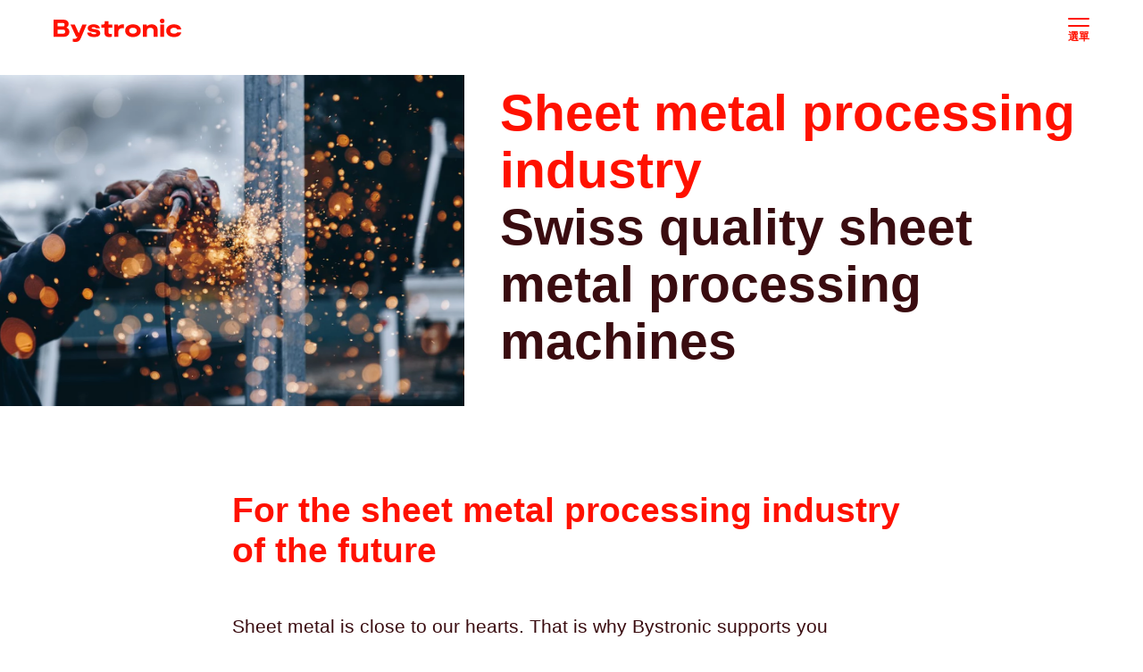

--- FILE ---
content_type: text/html; charset=UTF-8
request_url: https://www.bystronic.com/twn/tw/node/6402
body_size: 29901
content:
<!DOCTYPE html>
<html lang="tw" dir="ltr" prefix="og: https://ogp.me/ns#">
<head>
    <meta charset="utf-8" />
<meta name="description" content="Machines for the sheet metal processing industry ▸ Fiber lasers, tube lasers, press brakes, automations, software &amp; service | Swiss quality | Learn more" />
<link rel="canonical" href="https://www.bystronic.com/twn/en/app/sheet-metal-processing" />
<meta property="og:url" content="https://www.bystronic.com/twn/en/app/sheet-metal-processing" />
<meta property="og:title" content="Sheet metal processing industry" />
<meta property="og:description" content="Swiss quality sheet metal processing machines..." />
<meta property="og:image" content="https://www.bystronic.com/sites/default/files/styles/opengraph/public/2023-08/sheet-metal-industry_christopher-burns-8KfCR12oeUM-unsplash_0.jpg?h=41f55a5b&amp;itok=6rQw8eCS" />
<meta property="og:image:url" content="https://www.bystronic.com/sites/default/files/styles/opengraph/public/2023-08/sheet-metal-industry_christopher-burns-8KfCR12oeUM-unsplash_0.jpg?h=41f55a5b&amp;itok=6rQw8eCS" />
<meta name="Generator" content="Drupal 10 (https://www.drupal.org)" />
<meta name="MobileOptimized" content="width" />
<meta name="HandheldFriendly" content="true" />
<meta name="viewport" content="width=device-width, initial-scale=1.0" />
<link rel="alternate" hreflang="en-au" href="https://www.bystronic.com/aus/en/app/sheet-metal-processing" />
<link rel="alternate" hreflang="en-ck" href="https://www.bystronic.com/aus/en/app/sheet-metal-processing" />
<link rel="alternate" hreflang="en-fj" href="https://www.bystronic.com/aus/en/app/sheet-metal-processing" />
<link rel="alternate" hreflang="en-nc" href="https://www.bystronic.com/aus/en/app/sheet-metal-processing" />
<link rel="alternate" hreflang="en-nz" href="https://www.bystronic.com/aus/en/app/sheet-metal-processing" />
<link rel="alternate" hreflang="en-sb" href="https://www.bystronic.com/aus/en/app/sheet-metal-processing" />
<link rel="alternate" hreflang="en-vu" href="https://www.bystronic.com/aus/en/app/sheet-metal-processing" />
<link rel="alternate" hreflang="en-ws" href="https://www.bystronic.com/aus/en/app/sheet-metal-processing" />
<link rel="alternate" hreflang="de-at" href="https://www.bystronic.com/aut/de/app/blechverarbeitende-industrie" />
<link rel="alternate" hreflang="en-at" href="https://www.bystronic.com/aut/en/app/sheet-metal-processing" />
<link rel="alternate" hreflang="en-ba" href="https://www.bystronic.com/aut/en/app/sheet-metal-processing" />
<link rel="alternate" hreflang="de-ba" href="https://www.bystronic.com/aut/de/app/blechverarbeitende-industrie" />
<link rel="alternate" hreflang="en-hr" href="https://www.bystronic.com/aut/en/app/sheet-metal-processing" />
<link rel="alternate" hreflang="de-hr" href="https://www.bystronic.com/aut/de/app/blechverarbeitende-industrie" />
<link rel="alternate" hreflang="en-rs" href="https://www.bystronic.com/aut/en/app/sheet-metal-processing" />
<link rel="alternate" hreflang="de-rs" href="https://www.bystronic.com/aut/de/app/blechverarbeitende-industrie" />
<link rel="alternate" hreflang="en-si" href="https://www.bystronic.com/aut/en/app/sheet-metal-processing" />
<link rel="alternate" hreflang="de-si" href="https://www.bystronic.com/aut/de/app/blechverarbeitende-industrie" />
<link rel="alternate" hreflang="nl-be" href="https://www.bystronic.com/blx/nl/app/plaatverwerkende-industrie" />
<link rel="alternate" hreflang="fr-be" href="https://www.bystronic.com/blx/fr/app/sheet-metal-processing" />
<link rel="alternate" hreflang="de-be" href="https://www.bystronic.com/blx/de/app/blechverarbeitende-industrie" />
<link rel="alternate" hreflang="nl-lu" href="https://www.bystronic.com/blx/nl/app/plaatverwerkende-industrie" />
<link rel="alternate" hreflang="de-lu" href="https://www.bystronic.com/blx/de/app/blechverarbeitende-industrie" />
<link rel="alternate" hreflang="nl-nl" href="https://www.bystronic.com/blx/nl/app/plaatverwerkende-industrie" />
<link rel="alternate" hreflang="de-nl" href="https://www.bystronic.com/blx/de/app/blechverarbeitende-industrie" />
<link rel="alternate" hreflang="en-cw" href="https://www.bystronic.com/bra/en/app/sheet-metal-processing" />
<link rel="alternate" hreflang="en-tt" href="https://www.bystronic.com/bra/en/app/sheet-metal-processing" />
<link rel="alternate" hreflang="en-ca" href="https://www.bystronic.com/can/en/app/sheet-metal-processing" />
<link rel="alternate" hreflang="en-pm" href="https://www.bystronic.com/can/en/app/sheet-metal-processing" />
<link rel="alternate" hreflang="de-ch" href="https://www.bystronic.com/che/de/app/blechverarbeitende-industrie" />
<link rel="alternate" hreflang="en-ch" href="https://www.bystronic.com/che/en/app/sheet-metal-processing" />
<link rel="alternate" hreflang="fr-ch" href="https://www.bystronic.com/che/fr/app/sheet-metal-processing" />
<link rel="alternate" hreflang="en-cy" href="https://www.bystronic.com/che/en/app/sheet-metal-processing" />
<link rel="alternate" hreflang="de-cy" href="https://www.bystronic.com/che/de/app/blechverarbeitende-industrie" />
<link rel="alternate" hreflang="fr-cy" href="https://www.bystronic.com/che/fr/app/sheet-metal-processing" />
<link rel="alternate" hreflang="en-il" href="https://www.bystronic.com/che/en/app/sheet-metal-processing" />
<link rel="alternate" hreflang="de-il" href="https://www.bystronic.com/che/de/app/blechverarbeitende-industrie" />
<link rel="alternate" hreflang="en-li" href="https://www.bystronic.com/che/en/app/sheet-metal-processing" />
<link rel="alternate" hreflang="de-li" href="https://www.bystronic.com/che/de/app/blechverarbeitende-industrie" />
<link rel="alternate" hreflang="fr-li" href="https://www.bystronic.com/che/fr/app/sheet-metal-processing" />
<link rel="alternate" hreflang="en-me" href="https://www.bystronic.com/che/en/app/sheet-metal-processing" />
<link rel="alternate" hreflang="en-mk" href="https://www.bystronic.com/che/en/app/sheet-metal-processing" />
<link rel="alternate" hreflang="cs-cz" href="https://www.bystronic.com/cze/cs/app/sheet-metal-processing" />
<link rel="alternate" hreflang="cs-sk" href="https://www.bystronic.com/cze/cs/app/sheet-metal-processing" />
<link rel="alternate" hreflang="de-de" href="https://www.bystronic.com/deu/de/app/blechverarbeitende-industrie" />
<link rel="alternate" hreflang="en-de" href="https://www.bystronic.com/deu/en/app/sheet-metal-processing" />
<link rel="alternate" hreflang="fr-ad" href="https://www.bystronic.com/fra/fr/app/sheet-metal-processing" />
<link rel="alternate" hreflang="fr-dz" href="https://www.bystronic.com/fra/fr/app/sheet-metal-processing" />
<link rel="alternate" hreflang="fr-fr" href="https://www.bystronic.com/fra/fr/app/sheet-metal-processing" />
<link rel="alternate" hreflang="fr-gr" href="https://www.bystronic.com/fra/fr/app/sheet-metal-processing" />
<link rel="alternate" hreflang="fr-ma" href="https://www.bystronic.com/fra/fr/app/sheet-metal-processing" />
<link rel="alternate" hreflang="fr-mc" href="https://www.bystronic.com/fra/fr/app/sheet-metal-processing" />
<link rel="alternate" hreflang="fr-tn" href="https://www.bystronic.com/fra/fr/app/sheet-metal-processing" />
<link rel="alternate" hreflang="en-gb" href="https://www.bystronic.com/gbr/en/app/sheet-metal-processing" />
<link rel="alternate" hreflang="en-ie" href="https://www.bystronic.com/gbr/en/app/sheet-metal-processing" />
<link rel="alternate" hreflang="en-in" href="https://www.bystronic.com/ind/en/app/sheet-metal-processing" />
<link rel="alternate" hreflang="en-lk" href="https://www.bystronic.com/ind/en/app/sheet-metal-processing" />
<link rel="alternate" hreflang="nl-aw" href="https://www.bystronic.com/int/nl/app/plaatverwerkende-industrie" />
<link rel="alternate" hreflang="fr-eg" href="https://www.bystronic.com/int/fr/app/sheet-metal-processing" />
<link rel="alternate" hreflang="fr-et" href="https://www.bystronic.com/int/fr/app/sheet-metal-processing" />
<link rel="alternate" hreflang="fr-ir" href="https://www.bystronic.com/int/fr/app/sheet-metal-processing" />
<link rel="alternate" hreflang="fr-jo" href="https://www.bystronic.com/int/fr/app/sheet-metal-processing" />
<link rel="alternate" hreflang="de-jo" href="https://www.bystronic.com/int/de/app/blechverarbeitende-industrie" />
<link rel="alternate" hreflang="fr-kw" href="https://www.bystronic.com/int/fr/app/sheet-metal-processing" />
<link rel="alternate" hreflang="fr-lb" href="https://www.bystronic.com/int/fr/app/sheet-metal-processing" />
<link rel="alternate" hreflang="fr-ly" href="https://www.bystronic.com/int/fr/app/sheet-metal-processing" />
<link rel="alternate" hreflang="fr-om" href="https://www.bystronic.com/int/fr/app/sheet-metal-processing" />
<link rel="alternate" hreflang="fr-pk" href="https://www.bystronic.com/int/fr/app/sheet-metal-processing" />
<link rel="alternate" hreflang="fr-qa" href="https://www.bystronic.com/int/fr/app/sheet-metal-processing" />
<link rel="alternate" hreflang="fr-sa" href="https://www.bystronic.com/int/fr/app/sheet-metal-processing" />
<link rel="alternate" hreflang="fr-sh" href="https://www.bystronic.com/int/fr/app/sheet-metal-processing" />
<link rel="alternate" hreflang="fr-sy" href="https://www.bystronic.com/int/fr/app/sheet-metal-processing" />
<link rel="alternate" hreflang="fr-ye" href="https://www.bystronic.com/int/fr/app/sheet-metal-processing" />
<link rel="alternate" hreflang="en-bz" href="https://www.bystronic.com/mex/en/app/sheet-metal-processing" />
<link rel="alternate" hreflang="en-dk" href="https://www.bystronic.com/sca/en/app/sheet-metal-processing" />
<link rel="alternate" hreflang="en-ee" href="https://www.bystronic.com/sca/en/app/sheet-metal-processing" />
<link rel="alternate" hreflang="en-fi" href="https://www.bystronic.com/sca/en/app/sheet-metal-processing" />
<link rel="alternate" hreflang="en-fo" href="https://www.bystronic.com/sca/en/app/sheet-metal-processing" />
<link rel="alternate" hreflang="en-gl" href="https://www.bystronic.com/sca/en/app/sheet-metal-processing" />
<link rel="alternate" hreflang="en-is" href="https://www.bystronic.com/sca/en/app/sheet-metal-processing" />
<link rel="alternate" hreflang="en-lt" href="https://www.bystronic.com/sca/en/app/sheet-metal-processing" />
<link rel="alternate" hreflang="en-lv" href="https://www.bystronic.com/sca/en/app/sheet-metal-processing" />
<link rel="alternate" hreflang="en-no" href="https://www.bystronic.com/sca/en/app/sheet-metal-processing" />
<link rel="alternate" hreflang="en-se" href="https://www.bystronic.com/sca/en/app/sheet-metal-processing" />
<link rel="alternate" hreflang="en-sj" href="https://www.bystronic.com/sca/en/app/sheet-metal-processing" />
<link rel="alternate" hreflang="en-as" href="https://www.bystronic.com/sgp/en/app/sheet-metal-processing" />
<link rel="alternate" hreflang="en-bd" href="https://www.bystronic.com/sgp/en/app/sheet-metal-processing" />
<link rel="alternate" hreflang="en-bn" href="https://www.bystronic.com/sgp/en/app/sheet-metal-processing" />
<link rel="alternate" hreflang="en-bt" href="https://www.bystronic.com/sgp/en/app/sheet-metal-processing" />
<link rel="alternate" hreflang="en-fm" href="https://www.bystronic.com/sgp/en/app/sheet-metal-processing" />
<link rel="alternate" hreflang="en-gu" href="https://www.bystronic.com/sgp/en/app/sheet-metal-processing" />
<link rel="alternate" hreflang="en-id" href="https://www.bystronic.com/sgp/en/app/sheet-metal-processing" />
<link rel="alternate" hreflang="en-io" href="https://www.bystronic.com/sgp/en/app/sheet-metal-processing" />
<link rel="alternate" hreflang="en-kh" href="https://www.bystronic.com/sgp/en/app/sheet-metal-processing" />
<link rel="alternate" hreflang="en-ki" href="https://www.bystronic.com/sgp/en/app/sheet-metal-processing" />
<link rel="alternate" hreflang="en-la" href="https://www.bystronic.com/sgp/en/app/sheet-metal-processing" />
<link rel="alternate" hreflang="en-mh" href="https://www.bystronic.com/sgp/en/app/sheet-metal-processing" />
<link rel="alternate" hreflang="en-mm" href="https://www.bystronic.com/sgp/en/app/sheet-metal-processing" />
<link rel="alternate" hreflang="en-mp" href="https://www.bystronic.com/sgp/en/app/sheet-metal-processing" />
<link rel="alternate" hreflang="en-mv" href="https://www.bystronic.com/sgp/en/app/sheet-metal-processing" />
<link rel="alternate" hreflang="en-my" href="https://www.bystronic.com/sgp/en/app/sheet-metal-processing" />
<link rel="alternate" hreflang="en-np" href="https://www.bystronic.com/sgp/en/app/sheet-metal-processing" />
<link rel="alternate" hreflang="en-nr" href="https://www.bystronic.com/sgp/en/app/sheet-metal-processing" />
<link rel="alternate" hreflang="en-nu" href="https://www.bystronic.com/sgp/en/app/sheet-metal-processing" />
<link rel="alternate" hreflang="en-pf" href="https://www.bystronic.com/sgp/en/app/sheet-metal-processing" />
<link rel="alternate" hreflang="en-pg" href="https://www.bystronic.com/sgp/en/app/sheet-metal-processing" />
<link rel="alternate" hreflang="en-pn" href="https://www.bystronic.com/sgp/en/app/sheet-metal-processing" />
<link rel="alternate" hreflang="en-pw" href="https://www.bystronic.com/sgp/en/app/sheet-metal-processing" />
<link rel="alternate" hreflang="en-sg" href="https://www.bystronic.com/sgp/en/app/sheet-metal-processing" />
<link rel="alternate" hreflang="en-tk" href="https://www.bystronic.com/sgp/en/app/sheet-metal-processing" />
<link rel="alternate" hreflang="en-tl" href="https://www.bystronic.com/sgp/en/app/sheet-metal-processing" />
<link rel="alternate" hreflang="en-to" href="https://www.bystronic.com/sgp/en/app/sheet-metal-processing" />
<link rel="alternate" hreflang="en-tv" href="https://www.bystronic.com/sgp/en/app/sheet-metal-processing" />
<link rel="alternate" hreflang="en-wf" href="https://www.bystronic.com/sgp/en/app/sheet-metal-processing" />
<link rel="alternate" hreflang="en-th" href="https://www.bystronic.com/tha/en/app/sheet-metal-processing" />
<link rel="alternate" hreflang="en-ag" href="https://www.bystronic.com/usa/en-us/app/sheet-metal-processing" />
<link rel="alternate" hreflang="en-ai" href="https://www.bystronic.com/usa/en-us/app/sheet-metal-processing" />
<link rel="alternate" hreflang="en-bb" href="https://www.bystronic.com/usa/en-us/app/sheet-metal-processing" />
<link rel="alternate" hreflang="en-bm" href="https://www.bystronic.com/usa/en-us/app/sheet-metal-processing" />
<link rel="alternate" hreflang="en-bs" href="https://www.bystronic.com/usa/en-us/app/sheet-metal-processing" />
<link rel="alternate" hreflang="en-dm" href="https://www.bystronic.com/usa/en-us/app/sheet-metal-processing" />
<link rel="alternate" hreflang="en-do" href="https://www.bystronic.com/usa/en-us/app/sheet-metal-processing" />
<link rel="alternate" hreflang="en-gd" href="https://www.bystronic.com/usa/en-us/app/sheet-metal-processing" />
<link rel="alternate" hreflang="en-gp" href="https://www.bystronic.com/usa/en-us/app/sheet-metal-processing" />
<link rel="alternate" hreflang="en-ht" href="https://www.bystronic.com/usa/en-us/app/sheet-metal-processing" />
<link rel="alternate" hreflang="en-jm" href="https://www.bystronic.com/usa/en-us/app/sheet-metal-processing" />
<link rel="alternate" hreflang="en-kn" href="https://www.bystronic.com/usa/en-us/app/sheet-metal-processing" />
<link rel="alternate" hreflang="en-ky" href="https://www.bystronic.com/usa/en-us/app/sheet-metal-processing" />
<link rel="alternate" hreflang="en-lc" href="https://www.bystronic.com/usa/en-us/app/sheet-metal-processing" />
<link rel="alternate" hreflang="en-mq" href="https://www.bystronic.com/usa/en-us/app/sheet-metal-processing" />
<link rel="alternate" hreflang="en-ms" href="https://www.bystronic.com/usa/en-us/app/sheet-metal-processing" />
<link rel="alternate" hreflang="en-pr" href="https://www.bystronic.com/usa/en-us/app/sheet-metal-processing" />
<link rel="alternate" hreflang="en-sx" href="https://www.bystronic.com/usa/en-us/app/sheet-metal-processing" />
<link rel="alternate" hreflang="en-tc" href="https://www.bystronic.com/usa/en-us/app/sheet-metal-processing" />
<link rel="alternate" hreflang="en-us" href="https://www.bystronic.com/usa/en-us/app/sheet-metal-processing" />
<link rel="alternate" hreflang="en-vc" href="https://www.bystronic.com/usa/en-us/app/sheet-metal-processing" />
<link rel="alternate" hreflang="en-vg" href="https://www.bystronic.com/usa/en-us/app/sheet-metal-processing" />
<link rel="alternate" hreflang="en-vi" href="https://www.bystronic.com/usa/en-us/app/sheet-metal-processing" />
<link rel="alternate" hreflang="en-ao" href="https://www.bystronic.com/zaf/en/app/sheet-metal-processing" />
<link rel="alternate" hreflang="en-bf" href="https://www.bystronic.com/zaf/en/app/sheet-metal-processing" />
<link rel="alternate" hreflang="en-bi" href="https://www.bystronic.com/zaf/en/app/sheet-metal-processing" />
<link rel="alternate" hreflang="en-bj" href="https://www.bystronic.com/zaf/en/app/sheet-metal-processing" />
<link rel="alternate" hreflang="en-bw" href="https://www.bystronic.com/zaf/en/app/sheet-metal-processing" />
<link rel="alternate" hreflang="en-cd" href="https://www.bystronic.com/zaf/en/app/sheet-metal-processing" />
<link rel="alternate" hreflang="en-cf" href="https://www.bystronic.com/zaf/en/app/sheet-metal-processing" />
<link rel="alternate" hreflang="en-cg" href="https://www.bystronic.com/zaf/en/app/sheet-metal-processing" />
<link rel="alternate" hreflang="en-ci" href="https://www.bystronic.com/zaf/en/app/sheet-metal-processing" />
<link rel="alternate" hreflang="en-cm" href="https://www.bystronic.com/zaf/en/app/sheet-metal-processing" />
<link rel="alternate" hreflang="en-cv" href="https://www.bystronic.com/zaf/en/app/sheet-metal-processing" />
<link rel="alternate" hreflang="en-dj" href="https://www.bystronic.com/zaf/en/app/sheet-metal-processing" />
<link rel="alternate" hreflang="en-er" href="https://www.bystronic.com/zaf/en/app/sheet-metal-processing" />
<link rel="alternate" hreflang="en-ga" href="https://www.bystronic.com/zaf/en/app/sheet-metal-processing" />
<link rel="alternate" hreflang="en-gh" href="https://www.bystronic.com/zaf/en/app/sheet-metal-processing" />
<link rel="alternate" hreflang="fr-gh" href="https://www.bystronic.com/zaf/fr/app/sheet-metal-processing" />
<link rel="alternate" hreflang="en-gm" href="https://www.bystronic.com/zaf/en/app/sheet-metal-processing" />
<link rel="alternate" hreflang="en-gn" href="https://www.bystronic.com/zaf/en/app/sheet-metal-processing" />
<link rel="alternate" hreflang="en-gq" href="https://www.bystronic.com/zaf/en/app/sheet-metal-processing" />
<link rel="alternate" hreflang="en-ke" href="https://www.bystronic.com/zaf/en/app/sheet-metal-processing" />
<link rel="alternate" hreflang="de-ke" href="https://www.bystronic.com/zaf/de/app/blechverarbeitende-industrie" />
<link rel="alternate" hreflang="en-km" href="https://www.bystronic.com/zaf/en/app/sheet-metal-processing" />
<link rel="alternate" hreflang="en-lr" href="https://www.bystronic.com/zaf/en/app/sheet-metal-processing" />
<link rel="alternate" hreflang="en-ls" href="https://www.bystronic.com/zaf/en/app/sheet-metal-processing" />
<link rel="alternate" hreflang="en-mg" href="https://www.bystronic.com/zaf/en/app/sheet-metal-processing" />
<link rel="alternate" hreflang="en-ml" href="https://www.bystronic.com/zaf/en/app/sheet-metal-processing" />
<link rel="alternate" hreflang="en-mr" href="https://www.bystronic.com/zaf/en/app/sheet-metal-processing" />
<link rel="alternate" hreflang="en-mu" href="https://www.bystronic.com/zaf/en/app/sheet-metal-processing" />
<link rel="alternate" hreflang="en-mw" href="https://www.bystronic.com/zaf/en/app/sheet-metal-processing" />
<link rel="alternate" hreflang="en-mz" href="https://www.bystronic.com/zaf/en/app/sheet-metal-processing" />
<link rel="alternate" hreflang="en-na" href="https://www.bystronic.com/zaf/en/app/sheet-metal-processing" />
<link rel="alternate" hreflang="en-ne" href="https://www.bystronic.com/zaf/en/app/sheet-metal-processing" />
<link rel="alternate" hreflang="en-ng" href="https://www.bystronic.com/zaf/en/app/sheet-metal-processing" />
<link rel="alternate" hreflang="en-re" href="https://www.bystronic.com/zaf/en/app/sheet-metal-processing" />
<link rel="alternate" hreflang="en-rw" href="https://www.bystronic.com/zaf/en/app/sheet-metal-processing" />
<link rel="alternate" hreflang="en-sc" href="https://www.bystronic.com/zaf/en/app/sheet-metal-processing" />
<link rel="alternate" hreflang="en-sd" href="https://www.bystronic.com/zaf/en/app/sheet-metal-processing" />
<link rel="alternate" hreflang="en-sl" href="https://www.bystronic.com/zaf/en/app/sheet-metal-processing" />
<link rel="alternate" hreflang="en-sn" href="https://www.bystronic.com/zaf/en/app/sheet-metal-processing" />
<link rel="alternate" hreflang="en-so" href="https://www.bystronic.com/zaf/en/app/sheet-metal-processing" />
<link rel="alternate" hreflang="en-st" href="https://www.bystronic.com/zaf/en/app/sheet-metal-processing" />
<link rel="alternate" hreflang="en-sz" href="https://www.bystronic.com/zaf/en/app/sheet-metal-processing" />
<link rel="alternate" hreflang="en-td" href="https://www.bystronic.com/zaf/en/app/sheet-metal-processing" />
<link rel="alternate" hreflang="en-tg" href="https://www.bystronic.com/zaf/en/app/sheet-metal-processing" />
<link rel="alternate" hreflang="en-tz" href="https://www.bystronic.com/zaf/en/app/sheet-metal-processing" />
<link rel="alternate" hreflang="en-ug" href="https://www.bystronic.com/zaf/en/app/sheet-metal-processing" />
<link rel="alternate" hreflang="en-yt" href="https://www.bystronic.com/zaf/en/app/sheet-metal-processing" />
<link rel="alternate" hreflang="en-za" href="https://www.bystronic.com/zaf/en/app/sheet-metal-processing" />
<link rel="alternate" hreflang="en-zm" href="https://www.bystronic.com/zaf/en/app/sheet-metal-processing" />
<link rel="alternate" hreflang="en-zw" href="https://www.bystronic.com/zaf/en/app/sheet-metal-processing" />
<link rel="alternate" hreflang="x-default" href="https://www.bystronic.com/int/en/app/sheet-metal-processing" />

    <title>For the sheet metal processing industry of the future | Bystronic</title>

                
    
            <link rel="preload" href="/themes/custom/customer/dist/webfonts/noto-sans-tc-v26-chinese-traditional-regular.woff2" as="font" type="font/woff2" crossorigin="anonymous">
        <link rel="preload" href="/themes/custom/customer/dist/webfonts/noto-sans-tc-v26-chinese-traditional-700.woff2" as="font" type="font/woff2" crossorigin="anonymous">
        <link rel="stylesheet" media="all" href="/themes/custom/customer/src/scss/font-chinese-traditional.css">
    
    
    
    
    
        <link rel="icon" href="/favicon.ico" sizes="16x16">
    <link rel="icon" href="/favicon.svg" type="image/svg+xml">
    <link rel="apple-touch-icon" sizes="180x180" href="/apple-touch-icon.png">
    <link rel="icon" type="image/png" sizes="32x32" href="/favicon-32x32.png">
    <link rel="icon" type="image/png" sizes="16x16" href="/favicon-16x16.png">
    <link rel="manifest" href="/site.webmanifest">
    <link rel="mask-icon" href="/safari-pinned-tab.svg" color="#ff1100">
    <meta name="msapplication-TileColor" content="#ff1100">
    <meta name="theme-color" content="#ff1100">

    <link rel="stylesheet" media="all" href="/sites/default/files/css/css_PYQVHzimRA6nQoAbHzTgdEDyofInHf_oOh6QRYKzexM.css?delta=0&amp;language=tw&amp;theme=customer&amp;include=[base64]" />
<link rel="stylesheet" media="all" href="/sites/default/files/css/css_98CCnY5ESixcoRgtGQMCLQ_wCsW4yX9NqR0h5zK5y6s.css?delta=1&amp;language=tw&amp;theme=customer&amp;include=[base64]" />

    

            <script>
    function getCookie(cookieName) {
        var matchingCookies = document.cookie
            .split(/;\s*/g)
            .filter(cookie => cookie.indexOf(cookieName + '=') === 0)
            .map(cookie => JSON.parse(decodeURIComponent(cookie.split('=')[1])));

        return matchingCookies.length ? matchingCookies[0] : null;
    }

    function writeCookiesToDataLayer() {
        window.dataLayer = window.dataLayer || [];
        window.dataLayer.push({ event: 'cookiesChanged', acceptedCookies: getCookie('cookie-agreed-categories') });
    }

    (function(w,d,s,l,i){w[l]=w[l]||[];w[l].push({'gtm.start':
    new Date().getTime(),event:'gtm.js'});var f=d.getElementsByTagName(s)[0],
    j=d.createElement(s),dl=l!='dataLayer'?'&l='+l:'';j.async=true;j.src=
    'https://www.googletagmanager.com/gtm.js?id='+i+dl;f.parentNode.insertBefore(j,f);
    })(window,document,'script','dataLayer','GTM-WNW449D');

    writeCookiesToDataLayer();
    window.addEventListener('cookieSelect', writeCookiesToDataLayer);
</script>
    
    </head>

    


<body data-page-type="page">
        <a href="#main-content" class="visually-hidden focusable">
        移至主內容
    </a>

    
      <div class="dialog-off-canvas-main-canvas" data-off-canvas-main-canvas>
    



<div class="layout-container layout-container--">

    
    
<region-selector-banner class="c-region-selector-banner"
                        data-close-buttons-selector=".js-region-selector-close-button">

    

<div class="c-section c-section--has-background c-section--bg-aubergine">
    <div class="c-section__content">

        
            <async-loader data-endpoint-url="/twn/tw/multisite/banner/L25vZGUvNjQwMg=="
                          data-trigger-event-name="DOMContentLoaded">

                <div data-content-container></div>

                <template data-loading-template>
                    <div class="c-region-selector-banner__loading-indicator">
                        <div class="lds-ring"><div></div><div></div><div></div><div></div></div>
                    </div>
                </template>

                                <template data-error-template>Error: </template>
            </async-loader>

        
    </div>
</div>
</region-selector-banner>


<header-wrapper class="c-header__wrapper" data-remove-in-iframe>

            
<body-scroll-lock data-trigger-enable-event="bodyScrollLockEnable"
                  data-trigger-disable-event="bodyScrollLockDisable"
                  data-target-element-selector="[data-desktop-menu]">

    <header class="c-header c-header--desktop">

        

<div class="c-section c-section--has-background c-section--bg-white">
    <div class="c-section__content">

        
                <div class="c-header__content">
                    <a href="https://www.bystronic.com/twn/tw" class="c-header__logo">
                                                    <svg xmlns="http://www.w3.org/2000/svg" class="c-logo" width="144.861" height="173.825">
    <path class="c-logo__background" fill="#f10" d="M0 0h144.861v173.825H0z"/>
    <path class="c-logo__text"
          d="M29.617 35.433c0 2.824-2.055 4.383-5.416 4.383h-8.629V24.475h8.661c3.245 0 4.773 1.644 4.773 3.877a3.254 3.254 0 01-1.97 3.108v.179a3.753 3.753 0 012.581 3.794zm-10.473-4.931h4.6a1.442 1.442 0 001.6-1.559 1.488 1.488 0 00-1.538-1.58h-4.662v3.14zm6.733 4.689a1.7 1.7 0 00-1.844-1.8h-4.889v3.53h4.91a1.635 1.635 0 001.822-1.731zm6.806 8.966l-.025-2.589a6.946 6.946 0 001.18.126 2.888 2.888 0 002.72-1.362l.263-.527h-1.114l-5.089-10.957h3.84l3.393 7.512h.2l3.129-7.512h3.814l-5.11 12.011a5.146 5.146 0 01-5.173 3.551 7.927 7.927 0 01-2.028-.253zm12.843-8.05h3.49c.263.969 1.18 1.359 2.676 1.359 1.254 0 1.928-.221 1.928-.811 0-.506-.506-.748-1.907-.99l-2.213-.348c-2.086-.348-3.53-1.2-3.53-3.129 0-2.35 2.276-3.551 5.173-3.551 3.709 0 5.416 1.538 5.721 3.572h-3.548c-.2-.653-.79-1.011-2.149-1.011-1.117 0-1.686.242-1.686.769 0 .548.611.653 1.8.874l2.3.348c2.5.443 3.551 1.665 3.551 3.414 0 2.371-2.35 3.414-5.437 3.414-3.956.02-5.969-1.434-6.169-3.91zm15.383.284V31.64H58.17v-2.782h1.075c1.359 0 1.928-.527 1.928-1.728v-1.359h3.287v3.087h3.445v2.782H64.46v4.12c0 .632.105 1.486 1.665 1.486a6.921 6.921 0 001.254-.126v2.655a10.688 10.688 0 01-2.371.263c-3.108-.001-4.099-1.718-4.099-3.647zm8.724-7.534h3.245l.306 1.58h.221a4.025 4.025 0 013.835-1.8h1.054v3.551a9.926 9.926 0 00-1.559-.126 3.209 3.209 0 00-3.551 3.487v4.278h-3.551v-10.97zm9.693 5.48c0-3.466 2.919-5.7 6.964-5.7s6.943 2.234 6.943 5.7-2.9 5.7-6.943 5.7c-4.024 0-6.964-2.265-6.964-5.7zm10.368 0c0-1.517-1.18-2.634-3.393-2.634s-3.424 1.117-3.424 2.634c0 1.486 1.233 2.634 3.424 2.634 2.213 0 3.393-1.148 3.393-2.634zm5.489-5.48h3.245l.306 1.317h.221a4.966 4.966 0 013.919-1.538c3.414 0 5.373 1.949 5.373 5.089v6.09h-3.55v-5.278a2.622 2.622 0 00-2.94-2.824 2.7 2.7 0 00-3.024 2.866v5.236h-3.55V28.857zm15.046-3.149a2.109 2.109 0 012.107-2.086 2.04 2.04 0 012.033 2.086 2.088 2.088 0 01-2.033 2.055 2.162 2.162 0 01-2.107-2.055zm.306 3.15h3.551v10.958h-3.551zm5.383 5.542c0-3.572 2.982-5.763 6.817-5.763 3.2 0 6.153 1.38 6.511 4.488h-3.548c-.306-.853-1.443-1.422-2.961-1.422-1.907 0-3.245 1.011-3.245 2.7 0 1.665 1.275 2.56 3.287 2.56 1.465 0 2.56-.348 2.94-1.138h3.572c-.369 2.655-2.866 4.2-6.511 4.2-4.144.012-6.862-2.253-6.862-5.625z"
          fill="#fff"/>
</svg>

                                            </a>

                    <nav class="c-navigation c-navigation--desktop">
                        <div class="c-navigation__secondary">
                            <overlay-button-component class="e-link c-navigation__secondary-link"
                                                      data-overlay-name="regionOverlay"
                                                      data-type="toggle">

                                南非 &centerdot; Taiwanese
                            </overlay-button-component>

                            
    <a href="https://my.bystronic.com/" class="c-navigation__secondary-link e-link">
          <svg
  xmlns="http://www.w3.org/2000/svg"
  viewBox="0 0 18 18"
  width="32"
  height="32"
  fill="currentColor"
      aria-hidden="true"
  >
  <path d="M9.27344 0.75C11.3445 0.75 13.0234 2.42894 13.0234 4.5V6H14.5234C14.9377 6 15.2734 6.33579 15.2734 6.75V15.75C15.2734 16.1642 14.9377 16.5 14.5234 16.5H4.02344C3.60923 16.5 3.27344 16.1642 3.27344 15.75V6.75C3.27344 6.33579 3.60923 6 4.02344 6H5.52344V4.5C5.52344 2.42894 7.20237 0.75 9.27344 0.75ZM4.77344 15H13.7734V7.5H4.77344V15ZM9.27344 9.75C10.1019 9.75 10.7734 10.4215 10.7734 11.25C10.7734 12.0785 10.1019 12.75 9.27344 12.75C8.44499 12.75 7.77344 12.0785 7.77344 11.25C7.77344 10.4215 8.44499 9.75 9.27344 9.75ZM9.27344 2.25C8.03076 2.25 7.02344 3.25736 7.02344 4.5V6H11.5234V4.5C11.5234 3.25736 10.5161 2.25 9.27344 2.25Z" fill="currentColor"/>
</svg>

        myBystronic
    </a>



                            



     <a href="/twn/tw/contact/nanfei" class="c-button c-button--cta c-button--small">
        
    
                
    <span class="c-button__title">
        聯絡我們
    </span>

    
    </a>
                        </div>

                        <div class="c-navigation__primary" data-desktop-menu>
                            



        
        <ul class="c-navigation__items c-navigation__items--depth-0">

                            
                
                
                                                        
                    <li class="c-navigation__item c-navigation__item--depth-0">

                        <overlay-button-component class="e-link c-navigation__secondary-link"
                                                  data-overlay-name="regionOverlay"
                                                  data-type="close">

                            <navigation-top-level-link class="c-navigation__top-level-link"
                                                       data-top-level-id="1796313271"
                                                       data-has-submenu>

                                <span class="c-navigation__link c-navigation__link--depth-0" href="">
                                    機台和軟體

                                                                            <span class="c-navigation__subnav-expander">
                                                                                            <svg xmlns="http://www.w3.org/2000/svg" viewBox="0 0 12.6 7.5">
    <path d="M12.3,0.4C12,0,11.3,0,11,0.4L6.3,5.1L1.7,0.4c-0.4-0.4-1-0.3-1.3,0C0.2,0.6,0.1,0.8,0.1,1.1c0,0.2,0.1,0.5,0.3,0.7L5.6,7 C5.8,7.2,6,7.3,6.3,7.3C6.6,7.3,6.8,7.2,7,7l5.2-5.3c0.2-0.2,0.3-0.4,0.3-0.6l0,0C12.5,0.7,12.5,0.7,12.3,0.4z"/>
</svg>

                                                                                    </span>
                                                                    </span>
                            </navigation-top-level-link>
                        </overlay-button-component>

                                                    <navigation-submenu class="c-navigation__submenu-wrapper" data-panel-id="1796313271">
                                
                                

<div class="c-section c-section--has-background c-section--bg-white">
    <div class="c-section__content">

                                                <div class="c-navigation__submenu-close">
                                            <navigation-close-button class="c-navigation__submenu-close-button">
                                                                                                    <svg xmlns="http://www.w3.org/2000/svg" viewBox="0 0 15.83 15.82">
    <path d="M9.04,7.91L15.59,1.37c.31-.31,.31-.82,0-1.13-.31-.31-.82-.31-1.13,0L7.91,6.78,1.37,.23C1.05-.08,.55-.08,.23,.23-.08,.55-.08,1.05,.23,1.37L6.78,7.91,.23,14.46c-.31,.31-.31,.82,0,1.13,.16,.16,.36,.23,.57,.23s.41-.08,.57-.23l6.55-6.55,6.55,6.55c.16,.16,.36,.23,.57,.23s.41-.08,.57-.23c.31-.31,.31-.82,0-1.13l-6.55-6.55Z"/>
</svg>

                                                                                            </navigation-close-button>
                                        </div>

                                        
                                        
                                        <div class="c-navigation-submenu-layout  u-grid-layout">
                                            
                                            <div class="c-navigation-submenu-layout__items">
                                                        
        <ul class="c-navigation__items c-navigation__items--depth-1">

                            
                
                
                                    <li class="c-navigation__item c-navigation__item--depth-1">
                        <a href="/twn/tw/l/laser-cutting"
                           class="c-navigation__link c-navigation__link--depth-1"
                           >

                            雷射切割

                                                    </a>

                                                                                        
        <ul class="c-navigation__items c-navigation__items--depth-2">

                            
                
                
                                    <li class="c-navigation__item c-navigation__item--depth-2">
                        <a href="/twn/tw/bystronic_machine/40"
                           class="c-navigation__link c-navigation__link--depth-2"
                           >

                            ByCut

                                                    </a>

                                            </li>
                
                            
                
                
                                    <li class="c-navigation__item c-navigation__item--depth-2">
                        <a href="/twn/tw/l/laser-cutting-machine-bycut-smart"
                           class="c-navigation__link c-navigation__link--depth-2"
                           >

                            ByCut Smart

                                                    </a>

                                            </li>
                
                            
                
                
                                    <li class="c-navigation__item c-navigation__item--depth-2">
                        <a href="/twn/tw/l/fiber-laser-cutting-bystar-fiber"
                           class="c-navigation__link c-navigation__link--depth-2"
                           >

                            ByStar Fiber

                                                    </a>

                                            </li>
                
                            
                
                
                                    <li class="c-navigation__item c-navigation__item--depth-2">
                        <a href="/twn/tw/l/laser-cutting-metal-bysmart-fiber"
                           class="c-navigation__link c-navigation__link--depth-2"
                           >

                            BySmart Fiber

                                                    </a>

                                            </li>
                
                            
                
                
                                    <li class="c-navigation__item c-navigation__item--depth-2">
                        <a href="/twn/tw/la/laser-automation"
                           class="c-navigation__link c-navigation__link--depth-2"
                           >

                            雷射自動化

                                                    </a>

                                            </li>
                
            
                    </ul>

    
                                            </li>
                
                            
                
                
                                    <li class="c-navigation__item c-navigation__item--depth-1">
                        <a href="/twn/tw/t/tube-laser"
                           class="c-navigation__link c-navigation__link--depth-1"
                           >

                            雷射切管機

                                                    </a>

                                                                                        
        <ul class="c-navigation__items c-navigation__items--depth-2">

                            
                
                
                                    <li class="c-navigation__item c-navigation__item--depth-2">
                        <a href="/twn/tw/t/tube-laser-cutting-bytube-star-130"
                           class="c-navigation__link c-navigation__link--depth-2"
                           >

                            ByTube Star 130

                                                    </a>

                                            </li>
                
                            
                
                
                                    <li class="c-navigation__item c-navigation__item--depth-2">
                        <a href="/twn/tw/t/tube-laser-cutting-bytube-star-330"
                           class="c-navigation__link c-navigation__link--depth-2"
                           >

                            ByTube Star 330 

                                                    </a>

                                            </li>
                
            
                    </ul>

    
                                            </li>
                
                            
                
                
                                    <li class="c-navigation__item c-navigation__item--depth-1">
                        <a href="/twn/tw/b/press-brake"
                           class="c-navigation__link c-navigation__link--depth-1"
                           >

                            折彎機

                                                    </a>

                                                                                        
        <ul class="c-navigation__items c-navigation__items--depth-2">

                            
                
                
                                    <li class="c-navigation__item c-navigation__item--depth-2">
                        <a href="/twn/tw/b/sheet-metal-bender-xpert-pro"
                           class="c-navigation__link c-navigation__link--depth-2"
                           >

                            Xpert Pro

                                                    </a>

                                            </li>
                
                            
                
                
                                    <li class="c-navigation__item c-navigation__item--depth-2">
                        <a href="/twn/tw/b/metal-press-brake-bybend-star-120"
                           class="c-navigation__link c-navigation__link--depth-2"
                           >

                            ByBend Star 120

                                                    </a>

                                            </li>
                
                            
                
                
                                    <li class="c-navigation__item c-navigation__item--depth-2">
                        <a href="/twn/tw/b/bending-machine-bybend-star-40-80"
                           class="c-navigation__link c-navigation__link--depth-2"
                           >

                            ByBend Star 40 &amp; 80

                                                    </a>

                                            </li>
                
                            
                
                
                                    <li class="c-navigation__item c-navigation__item--depth-2">
                        <a href="/twn/tw/b/electric-press-brake-bybend-smart-e"
                           class="c-navigation__link c-navigation__link--depth-2"
                           >

                            ByBend Smart E

                                                    </a>

                                            </li>
                
                            
                
                
                                    <li class="c-navigation__item c-navigation__item--depth-2">
                        <a href="/twn/tw/b/press-brake-machine-bybend-smart"
                           class="c-navigation__link c-navigation__link--depth-2"
                           >

                            ByBend Smart

                                                    </a>

                                            </li>
                
                            
                
                
                                    <li class="c-navigation__item c-navigation__item--depth-2">
                        <a href="/twn/tw/b/sheet-metal-bending-xpert-250-1000"
                           class="c-navigation__link c-navigation__link--depth-2"
                           >

                            Xpert 250-1000

                                                    </a>

                                            </li>
                
                            
                
                
                                    <li class="c-navigation__item c-navigation__item--depth-2">
                        <a href="/twn/tw/b/pressbrake-xpress"
                           class="c-navigation__link c-navigation__link--depth-2"
                           >

                            Xpress

                                                    </a>

                                            </li>
                
                            
                
                
                                    <li class="c-navigation__item c-navigation__item--depth-2">
                        <a href="/twn/tw/ba/automatic-bending"
                           class="c-navigation__link c-navigation__link--depth-2"
                           >

                            折彎自動化

                                                    </a>

                                            </li>
                
            
                    </ul>

    
                                            </li>
                
                            
                
                
                                    <li class="c-navigation__item c-navigation__item--depth-1">
                        <a href="/twn/tw/sw/bysoft-suite"
                           class="c-navigation__link c-navigation__link--depth-1"
                           >

                            軟體

                                                    </a>

                                            </li>
                
                            
                
                
                                    <li class="c-navigation__item c-navigation__item--depth-1">
                        <a href="/twn/tw/sf/smart-factory"
                           class="c-navigation__link c-navigation__link--depth-1"
                           >

                            Smart Factory

                                                    </a>

                                            </li>
                
            
                    </ul>

    
                                            </div>
                                        </div>
                                    
    </div>
</div>

                            </navigation-submenu>
                                            </li>
                
                            
                
                
                                                        
                    <li class="c-navigation__item c-navigation__item--depth-0">

                        <overlay-button-component class="e-link c-navigation__secondary-link"
                                                  data-overlay-name="regionOverlay"
                                                  data-type="close">

                            <navigation-top-level-link class="c-navigation__top-level-link"
                                                       data-top-level-id="278866963"
                                                       data-has-submenu>

                                <span class="c-navigation__link c-navigation__link--depth-0" href="">
                                    服務

                                                                            <span class="c-navigation__subnav-expander">
                                                                                            <svg xmlns="http://www.w3.org/2000/svg" viewBox="0 0 12.6 7.5">
    <path d="M12.3,0.4C12,0,11.3,0,11,0.4L6.3,5.1L1.7,0.4c-0.4-0.4-1-0.3-1.3,0C0.2,0.6,0.1,0.8,0.1,1.1c0,0.2,0.1,0.5,0.3,0.7L5.6,7 C5.8,7.2,6,7.3,6.3,7.3C6.6,7.3,6.8,7.2,7,7l5.2-5.3c0.2-0.2,0.3-0.4,0.3-0.6l0,0C12.5,0.7,12.5,0.7,12.3,0.4z"/>
</svg>

                                                                                    </span>
                                                                    </span>
                            </navigation-top-level-link>
                        </overlay-button-component>

                                                    <navigation-submenu class="c-navigation__submenu-wrapper" data-panel-id="278866963">
                                
                                

<div class="c-section c-section--has-background c-section--bg-white">
    <div class="c-section__content">

                                                <div class="c-navigation__submenu-close">
                                            <navigation-close-button class="c-navigation__submenu-close-button">
                                                                                                    <svg xmlns="http://www.w3.org/2000/svg" viewBox="0 0 15.83 15.82">
    <path d="M9.04,7.91L15.59,1.37c.31-.31,.31-.82,0-1.13-.31-.31-.82-.31-1.13,0L7.91,6.78,1.37,.23C1.05-.08,.55-.08,.23,.23-.08,.55-.08,1.05,.23,1.37L6.78,7.91,.23,14.46c-.31,.31-.31,.82,0,1.13,.16,.16,.36,.23,.57,.23s.41-.08,.57-.23l6.55-6.55,6.55,6.55c.16,.16,.36,.23,.57,.23s.41-.08,.57-.23c.31-.31,.31-.82,0-1.13l-6.55-6.55Z"/>
</svg>

                                                                                            </navigation-close-button>
                                        </div>

                                        
                                        
                                        <div class="c-navigation-submenu-layout  u-grid-layout">
                                            
                                            <div class="c-navigation-submenu-layout__items">
                                                        
        <ul class="c-navigation__items c-navigation__items--depth-1">

                            
                
                
                                    <li class="c-navigation__item c-navigation__item--depth-1">
                        <a href="/twn/tw/s/service"
                           class="c-navigation__link c-navigation__link--depth-1"
                           >

                            Bystronic 服務

                                                    </a>

                                                                                        
        <ul class="c-navigation__items c-navigation__items--depth-2">

                            
                
                
                                    <li class="c-navigation__item c-navigation__item--depth-2">
                        <a href="/twn/tw/s/360-customer-advisor"
                           class="c-navigation__link c-navigation__link--depth-2"
                           >

                            360° Customer Advisor

                                                    </a>

                                            </li>
                
                            
                
                
                                    <li class="c-navigation__item c-navigation__item--depth-2">
                        <a href="/twn/tw/node/7180"
                           class="c-navigation__link c-navigation__link--depth-2"
                           >

                            Customer Training

                                                    </a>

                                            </li>
                
            
                    </ul>

    
                                            </li>
                
            
                    </ul>

    
                                            </div>
                                        </div>
                                    
    </div>
</div>

                            </navigation-submenu>
                                            </li>
                
                            
                
                
                                                        
                    <li class="c-navigation__item c-navigation__item--depth-0">

                        <overlay-button-component class="e-link c-navigation__secondary-link"
                                                  data-overlay-name="regionOverlay"
                                                  data-type="close">

                            <navigation-top-level-link class="c-navigation__top-level-link"
                                                       data-top-level-id="818555730"
                                                       data-has-submenu>

                                <span class="c-navigation__link c-navigation__link--depth-0 c-navigation__link--active-trail" href="">
                                    應用

                                                                            <span class="c-navigation__subnav-expander">
                                                                                            <svg xmlns="http://www.w3.org/2000/svg" viewBox="0 0 12.6 7.5">
    <path d="M12.3,0.4C12,0,11.3,0,11,0.4L6.3,5.1L1.7,0.4c-0.4-0.4-1-0.3-1.3,0C0.2,0.6,0.1,0.8,0.1,1.1c0,0.2,0.1,0.5,0.3,0.7L5.6,7 C5.8,7.2,6,7.3,6.3,7.3C6.6,7.3,6.8,7.2,7,7l5.2-5.3c0.2-0.2,0.3-0.4,0.3-0.6l0,0C12.5,0.7,12.5,0.7,12.3,0.4z"/>
</svg>

                                                                                    </span>
                                                                    </span>
                            </navigation-top-level-link>
                        </overlay-button-component>

                                                    <navigation-submenu class="c-navigation__submenu-wrapper" data-panel-id="818555730">
                                
                                

<div class="c-section c-section--has-background c-section--bg-white">
    <div class="c-section__content">

                                                <div class="c-navigation__submenu-close">
                                            <navigation-close-button class="c-navigation__submenu-close-button">
                                                                                                    <svg xmlns="http://www.w3.org/2000/svg" viewBox="0 0 15.83 15.82">
    <path d="M9.04,7.91L15.59,1.37c.31-.31,.31-.82,0-1.13-.31-.31-.82-.31-1.13,0L7.91,6.78,1.37,.23C1.05-.08,.55-.08,.23,.23-.08,.55-.08,1.05,.23,1.37L6.78,7.91,.23,14.46c-.31,.31-.31,.82,0,1.13,.16,.16,.36,.23,.57,.23s.41-.08,.57-.23l6.55-6.55,6.55,6.55c.16,.16,.36,.23,.57,.23s.41-.08,.57-.23c.31-.31,.31-.82,0-1.13l-6.55-6.55Z"/>
</svg>

                                                                                            </navigation-close-button>
                                        </div>

                                        
                                        
                                        <div class="c-navigation-submenu-layout  u-grid-layout">
                                            
                                            <div class="c-navigation-submenu-layout__items">
                                                        
        <ul class="c-navigation__items c-navigation__items--depth-1">

                            
                
                
                                    <li class="c-navigation__item c-navigation__item--depth-1">
                        <a href="/twn/tw/node/9310"
                           class="c-navigation__link c-navigation__link--depth-1"
                           >

                            應用範例

                                                    </a>

                                                                                        
        <ul class="c-navigation__items c-navigation__items--depth-2">

                            
                
                
                                    <li class="c-navigation__item c-navigation__item--depth-2">
                        <a href="/twn/tw/node/6407"
                           class="c-navigation__link c-navigation__link--depth-2"
                           >

                            Agricultural machinery

                                                    </a>

                                            </li>
                
                            
                
                
                                    <li class="c-navigation__item c-navigation__item--depth-2">
                        <a href="/twn/tw/node/7704"
                           class="c-navigation__link c-navigation__link--depth-2"
                           >

                            Automotive industry

                                                    </a>

                                            </li>
                
                            
                
                
                                    <li class="c-navigation__item c-navigation__item--depth-2">
                        <a href="/twn/tw/node/6408"
                           class="c-navigation__link c-navigation__link--depth-2"
                           >

                            Building technology

                                                    </a>

                                            </li>
                
                            
                
                
                                    <li class="c-navigation__item c-navigation__item--depth-2">
                        <a href="/twn/tw/node/7703"
                           class="c-navigation__link c-navigation__link--depth-2"
                           >

                            Elevator industry

                                                    </a>

                                            </li>
                
                            
                
                
                                    <li class="c-navigation__item c-navigation__item--depth-2">
                        <a href="/twn/tw/node/7700"
                           class="c-navigation__link c-navigation__link--depth-2"
                           >

                            Mechanical engineering

                                                    </a>

                                            </li>
                
                            
                
                
                                    <li class="c-navigation__item c-navigation__item--depth-2">
                        <a href="/twn/tw/node/6402"
                           class="c-navigation__link c-navigation__link--depth-2"
                           >

                            Sheet metal processing industry

                                                    </a>

                                            </li>
                
            
                    </ul>

    
                                            </li>
                
                            
                
                
                                    <li class="c-navigation__item c-navigation__item--depth-1">
                        <a href=""
                           class="c-navigation__link c-navigation__link--depth-1"
                           >

                            Materials

                                                    </a>

                                                                                        
        <ul class="c-navigation__items c-navigation__items--depth-2">

                            
                
                
                                    <li class="c-navigation__item c-navigation__item--depth-2">
                        <a href="/twn/tw/node/8733"
                           class="c-navigation__link c-navigation__link--depth-2"
                           >

                            Aluminium

                                                    </a>

                                            </li>
                
                            
                
                
                                    <li class="c-navigation__item c-navigation__item--depth-2">
                        <a href="/twn/tw/node/8732"
                           class="c-navigation__link c-navigation__link--depth-2"
                           >

                            Stainless Steel

                                                    </a>

                                            </li>
                
                            
                
                
                                    <li class="c-navigation__item c-navigation__item--depth-2">
                        <a href="/twn/tw/node/8668"
                           class="c-navigation__link c-navigation__link--depth-2"
                           >

                            Steel

                                                    </a>

                                            </li>
                
            
                    </ul>

    
                                            </li>
                
            
                    </ul>

    
                                            </div>
                                        </div>
                                    
    </div>
</div>

                            </navigation-submenu>
                                            </li>
                
                            
                
                
                                                        
                    <li class="c-navigation__item c-navigation__item--depth-0">

                        <overlay-button-component class="e-link c-navigation__secondary-link"
                                                  data-overlay-name="regionOverlay"
                                                  data-type="close">

                            <navigation-top-level-link class="c-navigation__top-level-link"
                                                       data-top-level-id="2084902509"
                                                       data-has-submenu>

                                <span class="c-navigation__link c-navigation__link--depth-0" href="/twn/tw/newsroom">
                                    新聞中心

                                                                            <span class="c-navigation__subnav-expander">
                                                                                            <svg xmlns="http://www.w3.org/2000/svg" viewBox="0 0 12.6 7.5">
    <path d="M12.3,0.4C12,0,11.3,0,11,0.4L6.3,5.1L1.7,0.4c-0.4-0.4-1-0.3-1.3,0C0.2,0.6,0.1,0.8,0.1,1.1c0,0.2,0.1,0.5,0.3,0.7L5.6,7 C5.8,7.2,6,7.3,6.3,7.3C6.6,7.3,6.8,7.2,7,7l5.2-5.3c0.2-0.2,0.3-0.4,0.3-0.6l0,0C12.5,0.7,12.5,0.7,12.3,0.4z"/>
</svg>

                                                                                    </span>
                                                                    </span>
                            </navigation-top-level-link>
                        </overlay-button-component>

                                                    <navigation-submenu class="c-navigation__submenu-wrapper" data-panel-id="2084902509">
                                
                                

<div class="c-section c-section--has-background c-section--bg-white">
    <div class="c-section__content">

                                                <div class="c-navigation__submenu-close">
                                            <navigation-close-button class="c-navigation__submenu-close-button">
                                                                                                    <svg xmlns="http://www.w3.org/2000/svg" viewBox="0 0 15.83 15.82">
    <path d="M9.04,7.91L15.59,1.37c.31-.31,.31-.82,0-1.13-.31-.31-.82-.31-1.13,0L7.91,6.78,1.37,.23C1.05-.08,.55-.08,.23,.23-.08,.55-.08,1.05,.23,1.37L6.78,7.91,.23,14.46c-.31,.31-.31,.82,0,1.13,.16,.16,.36,.23,.57,.23s.41-.08,.57-.23l6.55-6.55,6.55,6.55c.16,.16,.36,.23,.57,.23s.41-.08,.57-.23c.31-.31,.31-.82,0-1.13l-6.55-6.55Z"/>
</svg>

                                                                                            </navigation-close-button>
                                        </div>

                                        
                                        
                                        <div class="c-navigation-submenu-layout c-navigation-submenu-layout--has-claim u-grid-layout">
                                                                                            <div class="c-navigation__submenu-claim c-navigation-submenu-layout__claim">
                                                    
                                                                                                            <p class="c-navigation__submenu-claim-cta">
                                                            



     <a href="/twn/tw/newsroom" class="c-button c-button--tertiary c-button--small">
        
                        <span class="c-button__icon">
                <svg xmlns="http://www.w3.org/2000/svg" viewBox="0 0 26.26 15.77">
    <path d="M26.02,7.3L18.96,.23c-.15-.15-.35-.23-.59-.23-.22,0-.43,.09-.57,.23-.16,.16-.25,.36-.25,.59s.09,.43,.24,.59l5.65,5.65H.83c-.46-.01-.83,.36-.83,.82s.37,.83,.83,.83H23.43s-5.59,5.6-5.59,5.6l-.06,.05c-.32,.33-.31,.85,0,1.17,.16,.16,.37,.24,.59,.24s.43-.09,.59-.24l6.88-6.88s.27-.22,.37-.44h0c.12-.3,.05-.66-.18-.91Z"/>
</svg>

            </span>
            
    
    <span class="c-button__title">
        bystronic.menu.overview 新聞中心
    </span>

    
    </a>
                                                        </p>
                                                                                                    </div>
                                            
                                            <div class="c-navigation-submenu-layout__items">
                                                        
        <ul class="c-navigation__items c-navigation__items--depth-1">

                            
                
                
                                    <li class="c-navigation__item c-navigation__item--depth-1">
                        <a href="/twn/tw/newsroom"
                           class="c-navigation__link c-navigation__link--depth-1"
                           >

                            Bystronic News

                                                    </a>

                                            </li>
                
                            
                
                
                                    <li class="c-navigation__item c-navigation__item--depth-1">
                        <a href="/twn/tw/node/11604"
                           class="c-navigation__link c-navigation__link--depth-1"
                           target="_blank">

                            World Digital

                                                                                                <span class="c-navigation__link-icon">
                                        <svg xmlns="http://www.w3.org/2000/svg" viewBox="0 0 15.2 15.19">
    <path d="M14.31,0H3.67c-.23,0-.44,.08-.62,.27-.16,.17-.26,.39-.25,.6,0,.24,.09,.46,.26,.63s.39,.26,.63,.26H12.19L.26,13.68c-.35,.35-.35,.91,0,1.25s.9,.35,1.25,0L13.43,3.02V11.45s0,.08,0,.08c0,.48,.41,.88,.88,.88,.24,0,.46-.09,.63-.26s.26-.39,.26-.62V1.16s.04-.37-.06-.61h0c-.14-.32-.46-.53-.82-.55Z"/>
</svg>

                                    </span>
                                                                                    </a>

                                            </li>
                
            
                    </ul>

    
                                            </div>
                                        </div>
                                    
    </div>
</div>

                            </navigation-submenu>
                                            </li>
                
                            
                
                
                                                        
                    <li class="c-navigation__item c-navigation__item--depth-0">

                        <overlay-button-component class="e-link c-navigation__secondary-link"
                                                  data-overlay-name="regionOverlay"
                                                  data-type="close">

                            <navigation-top-level-link class="c-navigation__top-level-link"
                                                       data-top-level-id="419910032"
                                                       data-has-submenu>

                                <span class="c-navigation__link c-navigation__link--depth-0" href="">
                                    企業

                                                                            <span class="c-navigation__subnav-expander">
                                                                                            <svg xmlns="http://www.w3.org/2000/svg" viewBox="0 0 12.6 7.5">
    <path d="M12.3,0.4C12,0,11.3,0,11,0.4L6.3,5.1L1.7,0.4c-0.4-0.4-1-0.3-1.3,0C0.2,0.6,0.1,0.8,0.1,1.1c0,0.2,0.1,0.5,0.3,0.7L5.6,7 C5.8,7.2,6,7.3,6.3,7.3C6.6,7.3,6.8,7.2,7,7l5.2-5.3c0.2-0.2,0.3-0.4,0.3-0.6l0,0C12.5,0.7,12.5,0.7,12.3,0.4z"/>
</svg>

                                                                                    </span>
                                                                    </span>
                            </navigation-top-level-link>
                        </overlay-button-component>

                                                    <navigation-submenu class="c-navigation__submenu-wrapper" data-panel-id="419910032">
                                
                                

<div class="c-section c-section--has-background c-section--bg-white">
    <div class="c-section__content">

                                                <div class="c-navigation__submenu-close">
                                            <navigation-close-button class="c-navigation__submenu-close-button">
                                                                                                    <svg xmlns="http://www.w3.org/2000/svg" viewBox="0 0 15.83 15.82">
    <path d="M9.04,7.91L15.59,1.37c.31-.31,.31-.82,0-1.13-.31-.31-.82-.31-1.13,0L7.91,6.78,1.37,.23C1.05-.08,.55-.08,.23,.23-.08,.55-.08,1.05,.23,1.37L6.78,7.91,.23,14.46c-.31,.31-.31,.82,0,1.13,.16,.16,.36,.23,.57,.23s.41-.08,.57-.23l6.55-6.55,6.55,6.55c.16,.16,.36,.23,.57,.23s.41-.08,.57-.23c.31-.31,.31-.82,0-1.13l-6.55-6.55Z"/>
</svg>

                                                                                            </navigation-close-button>
                                        </div>

                                        
                                        
                                        <div class="c-navigation-submenu-layout  u-grid-layout">
                                            
                                            <div class="c-navigation-submenu-layout__items">
                                                        
        <ul class="c-navigation__items c-navigation__items--depth-1">

                            
                
                
                                    <li class="c-navigation__item c-navigation__item--depth-1">
                        <a href="/twn/tw/company/profile-key-figures"
                           class="c-navigation__link c-navigation__link--depth-1"
                           >

                            公司簡介

                                                    </a>

                                            </li>
                
                            
                
                
                                    <li class="c-navigation__item c-navigation__item--depth-1">
                        <a href="/twn/tw/company/management"
                           class="c-navigation__link c-navigation__link--depth-1"
                           >

                            經營團隊

                                                    </a>

                                            </li>
                
                            
                
                
                                    <li class="c-navigation__item c-navigation__item--depth-1">
                        <a href="https://sustainability.bystronic.com/"
                           class="c-navigation__link c-navigation__link--depth-1"
                           target="_blank">

                            永續發展

                                                                                                <span class="c-navigation__link-icon">
                                        <svg xmlns="http://www.w3.org/2000/svg" viewBox="0 0 15.2 15.19">
    <path d="M14.31,0H3.67c-.23,0-.44,.08-.62,.27-.16,.17-.26,.39-.25,.6,0,.24,.09,.46,.26,.63s.39,.26,.63,.26H12.19L.26,13.68c-.35,.35-.35,.91,0,1.25s.9,.35,1.25,0L13.43,3.02V11.45s0,.08,0,.08c0,.48,.41,.88,.88,.88,.24,0,.46-.09,.63-.26s.26-.39,.26-.62V1.16s.04-.37-.06-.61h0c-.14-.32-.46-.53-.82-.55Z"/>
</svg>

                                    </span>
                                                                                    </a>

                                            </li>
                
                            
                
                
                                    <li class="c-navigation__item c-navigation__item--depth-1">
                        <a href="/twn/tw/company/history"
                           class="c-navigation__link c-navigation__link--depth-1"
                           >

                            公司沿革

                                                    </a>

                                            </li>
                
                            
                
                
                                    <li class="c-navigation__item c-navigation__item--depth-1">
                        <a href="/twn/tw/company/your-best-choice"
                           class="c-navigation__link c-navigation__link--depth-1"
                           >

                            Your best choice.

                                                    </a>

                                            </li>
                
                            
                
                
                                    <li class="c-navigation__item c-navigation__item--depth-1">
                        <a href="/twn/tw/lp/procurement"
                           class="c-navigation__link c-navigation__link--depth-1"
                           >

                            Supplier Portal

                                                    </a>

                                            </li>
                
                            
                
                
                                    <li class="c-navigation__item c-navigation__item--depth-1">
                        <a href="https://careers.bystronic.com"
                           class="c-navigation__link c-navigation__link--depth-1"
                           target="_blank">

                            人才招募

                                                                                                <span class="c-navigation__link-icon">
                                        <svg xmlns="http://www.w3.org/2000/svg" viewBox="0 0 15.2 15.19">
    <path d="M14.31,0H3.67c-.23,0-.44,.08-.62,.27-.16,.17-.26,.39-.25,.6,0,.24,.09,.46,.26,.63s.39,.26,.63,.26H12.19L.26,13.68c-.35,.35-.35,.91,0,1.25s.9,.35,1.25,0L13.43,3.02V11.45s0,.08,0,.08c0,.48,.41,.88,.88,.88,.24,0,.46-.09,.63-.26s.26-.39,.26-.62V1.16s.04-.37-.06-.61h0c-.14-.32-.46-.53-.82-.55Z"/>
</svg>

                                    </span>
                                                                                    </a>

                                            </li>
                
                            
                
                
                                    <li class="c-navigation__item c-navigation__item--depth-1">
                        <a href="https://ir.bystronic.com"
                           class="c-navigation__link c-navigation__link--depth-1"
                           target="_blank">

                            Investor Relations

                                                                                                <span class="c-navigation__link-icon">
                                        <svg xmlns="http://www.w3.org/2000/svg" viewBox="0 0 15.2 15.19">
    <path d="M14.31,0H3.67c-.23,0-.44,.08-.62,.27-.16,.17-.26,.39-.25,.6,0,.24,.09,.46,.26,.63s.39,.26,.63,.26H12.19L.26,13.68c-.35,.35-.35,.91,0,1.25s.9,.35,1.25,0L13.43,3.02V11.45s0,.08,0,.08c0,.48,.41,.88,.88,.88,.24,0,.46-.09,.63-.26s.26-.39,.26-.62V1.16s.04-.37-.06-.61h0c-.14-.32-.46-.53-.82-.55Z"/>
</svg>

                                    </span>
                                                                                    </a>

                                            </li>
                
            
                    </ul>

    
                                            </div>
                                        </div>
                                    
    </div>
</div>

                            </navigation-submenu>
                                            </li>
                
            
                            <li class="c-navigation__search-button">
                    <a href="/twn/tw/souxun" title="搜尋">
                                                    <svg xmlns="http://www.w3.org/2000/svg" viewBox="0 0 15.83 15.83">
    <path d="M15.52,13.99l-4.23-4.23c.73-1.04,1.13-2.28,1.13-3.55C12.41,2.78,9.63,0,6.21,0S0,2.78,0,6.21s2.78,6.21,6.21,6.21c1.27,0,2.52-.4,3.56-1.13l4.23,4.23c.2,.2,.47,.31,.76,.31s.55-.11,.76-.31c.2-.2,.32-.47,.32-.76,0-.29-.11-.56-.32-.76Zm-9.31-3.73c-2.23,0-4.05-1.82-4.05-4.05S3.97,2.16,6.21,2.16s4.05,1.82,4.05,4.05-1.82,4.05-4.05,4.05Z"/>
</svg>

                                            </a>
                </li>
                    </ul>

    
                        </div>
                    </nav>
                </div>

            
    </div>
</div>
    </header>

</body-scroll-lock>

        
<header class="c-header c-header--mobile">

    <div class="c-header__content">
        <a href="https://www.bystronic.com/twn/tw" class="c-header__logo">
                            <svg id="Logo_Small" data-name="Logo Small" xmlns="http://www.w3.org/2000/svg" width="143" height="26.154" viewBox="0 0 143 26.154">
  <g id="Gruppe_4940" data-name="Gruppe 4940">
    <path id="Pfad_6902" data-name="Pfad 6902" d="M17.661,14.589c0,3.551-2.584,5.512-6.81,5.512H0V.81H10.878c4.081,0,6,2.067,6,4.876A4.092,4.092,0,0,1,14.4,9.594V9.82A4.725,4.725,0,0,1,17.661,14.589Zm-13.17-6.2h5.79A1.813,1.813,0,0,0,12.3,6.428,1.871,1.871,0,0,0,10.361,4.44H4.492Zm8.453,5.9a2.141,2.141,0,0,0-2.319-2.266H4.492v4.439h6.174A2.045,2.045,0,0,0,12.945,14.285Z" transform="translate(0 0.263)" fill="#f10"/>
    <path id="Pfad_6903" data-name="Pfad 6903" d="M16.877,24.208l-.026-3.246a8.734,8.734,0,0,0,1.484.159,3.631,3.631,0,0,0,3.418-1.709l.331-.662h-1.4L14.28,4.97H19.1l4.266,9.447h.252L27.556,4.97h4.8l-6.426,15.1a6.471,6.471,0,0,1-6.505,4.465A10.479,10.479,0,0,1,16.877,24.208Z" transform="translate(4.64 1.615)" fill="#f10"/>
    <path id="Pfad_6904" data-name="Pfad 6904" d="M28.43,14.154h4.386c.331,1.219,1.484,1.709,3.365,1.709,1.577,0,2.425-.278,2.425-1.02,0-.636-.636-.941-2.4-1.245l-2.782-.437c-2.623-.437-4.439-1.51-4.439-3.935,0-2.955,2.862-4.465,6.505-4.465,4.664,0,6.81,1.934,7.194,4.492H38.221c-.252-.821-.994-1.272-2.7-1.272-1.4,0-2.12.3-2.12.967,0,.689.768.821,2.266,1.1l2.888.437c3.14.556,4.465,2.093,4.465,4.293,0,2.981-2.955,4.293-6.837,4.293C31.212,19.1,28.682,17.281,28.43,14.154Z" transform="translate(9.237 1.547)" fill="#f10"/>
    <path id="Pfad_6905" data-name="Pfad 6905" d="M43.875,15.4V9.42H40.43v-3.5h1.351c1.709,0,2.425-.662,2.425-2.173V2.04H48.34V5.922h4.333v3.5H48.34V14.6c0,.795.132,1.868,2.093,1.868a8.7,8.7,0,0,0,1.577-.159v3.339a12.525,12.525,0,0,1-2.981.331C45.107,19.98,43.875,17.833,43.875,15.4Z" transform="translate(13.137 0.663)" fill="#f10"/>
    <path id="Pfad_6906" data-name="Pfad 6906" d="M51.31,5.038h4.081l.384,1.987h.278c1.153-1.537,2.226-2.266,4.823-2.266H62.2V9.225a12.482,12.482,0,0,0-1.961-.159c-3.061,0-4.465,1.842-4.465,4.386v5.379H51.31Z" transform="translate(16.672 1.547)" fill="#f10"/>
    <path id="Pfad_6907" data-name="Pfad 6907" d="M60.51,11.928c0-4.359,3.67-7.168,8.758-7.168S78,7.569,78,11.928,74.356,19.1,69.268,19.1C64.207,19.1,60.51,16.26,60.51,11.928Zm13.037,0c0-1.908-1.484-3.312-4.266-3.312s-4.306,1.4-4.306,3.312c0,1.868,1.55,3.312,4.306,3.312C72.063,15.24,73.547,13.8,73.547,11.928Z" transform="translate(19.662 1.547)" fill="#f10"/>
    <path id="Pfad_6908" data-name="Pfad 6908" d="M75.56,5.038h4.081l.384,1.656H80.3A6.244,6.244,0,0,1,85.232,4.76c4.293,0,6.757,2.451,6.757,6.4v7.658H87.524V12.18c0-2.345-1.431-3.551-3.7-3.551-2.2,0-3.8,1.153-3.8,3.6v6.585H75.56Z" transform="translate(24.552 1.547)" fill="#f10"/>
    <path id="Pfad_6909" data-name="Pfad 6909" d="M89.84,2.623A2.652,2.652,0,0,1,92.49,0a2.565,2.565,0,0,1,2.557,2.623A2.625,2.625,0,0,1,92.49,5.207,2.709,2.709,0,0,1,89.84,2.623Zm.384,3.962h4.465V20.364H90.224Z" transform="translate(29.192)" fill="#f10"/>
    <path id="Pfad_6910" data-name="Pfad 6910" d="M95.24,12.007c0-4.492,3.75-7.247,8.572-7.247C107.84,4.76,111.55,6.5,112,10.4h-4.465c-.384-1.073-1.815-1.789-3.723-1.789-2.4,0-4.081,1.272-4.081,3.392,0,2.093,1.6,3.22,4.134,3.22,1.842,0,3.22-.437,3.7-1.431h4.492c-.464,3.339-3.6,5.286-8.188,5.286C98.658,19.1,95.24,16.26,95.24,12.007Z" transform="translate(30.947 1.547)" fill="#f10"/>
  </g>
</svg>

                    </a>

        <div class="c-header__back">
            <menu-change-button class="c-header__back-button" data-target-id="topMenu" title="返回" data-is-back-button>
                                    <svg viewBox="0 0 45 36" xmlns="http://www.w3.org/2000/svg">
    <path d="M20.14 1.80994C20.55 1.39994 20.55 0.719941 20.14 0.309941C19.73 -0.100059 19.06 -0.100059 18.65 0.309941L3.61001 15.3499H6.61001L20.15 1.80994H20.14Z"/>
    <path d="M43.23 16.9399H2.45001C2.02001 16.9399 1.63001 17.1899 1.47001 17.5999C1.31001 17.9899 1.40001 18.4499 1.70001 18.7499L18.65 35.6899C18.85 35.8899 19.12 35.9999 19.39 35.9999C19.66 35.9999 19.94 35.8899 20.14 35.6899C20.55 35.2799 20.55 34.5999 20.14 34.1899L5.00001 19.0499H43.23C43.81 19.0499 44.29 18.5699 44.29 17.9899C44.29 17.4099 43.81 16.9299 43.23 16.9299V16.9399Z"/>
</svg>

                            </menu-change-button>
        </div>

        <overlay-button-component data-overlay-name="regionOverlay"
                                  data-type="close">
            <overlay-button-component class="c-navigation__hamburger"
                                      data-overlay-name="mobileMenu"
                                      data-open-class-name="c-navigation__hamburger--open"
                                      data-closed-class-name="c-navigation__hamburger--closed"
                                      data-type="toggle">

                <span class="c-navigation__hamburger-bar"></span>
                <span class="c-navigation__hamburger-bar"></span>
                <span class="c-navigation__hamburger-text">選單</span>

            </overlay-button-component>
        </overlay-button-component>
    </div>
</header>


<body-scroll-lock data-trigger-enable-event="closeOverlay"
                  data-trigger-disable-event="openOverlay"
                  data-target-element-selector="[data-mobile-menu-scroll-container]">

    <overlay-component class="c-navigation__overlay"
                       data-name="mobileMenu"
                       data-visible-class-name="c-navigation__overlay--open"
                       data-disable-click-outside="true">
        <div class="c-navigation__overlay-content" data-mobile-menu-scroll-container>

            <nav class="c-navigation c-navigation--mobile">
                




<mobile-menu-cards-wrapper class="c-mobile-menu__cards" data-card-selector="[data-card-id]">

    <div class="c-mobile-menu__card c-mobile-menu__card--level0" data-card-id="topMenu" data-is-top-level data-is-visible>
        
    
    <ul class="c-mobile-menu__items c-mobile-menu__items--level0">
        
            
            
            
                <li class="c-mobile-menu__item c-mobile-menu__item--level0">
                                            <menu-change-button class="c-mobile-menu__link c-mobile-menu__link--level0" data-target-id="navItemId1" data-target-is-submenu>
                            

<span class="c-mobile-menu__link-title c-mobile-menu__link-title--large">
    機台和軟體
</span>


    
    <span class="c-mobile-menu__link-icon c-mobile-menu__link-icon--large">
                    <svg xmlns="http://www.w3.org/2000/svg" viewBox="0 0 19.48 15.77">
    <path d="M19.23,7.3L12.17,.23c-.15-.15-.35-.23-.59-.23-.22,0-.43,.09-.57,.23-.16,.16-.25,.36-.25,.59s.09,.43,.24,.59l5.65,5.65H.83c-.46-.01-.83,.36-.83,.82s.37,.83,.83,.83h15.81s-5.59,5.6-5.59,5.6l-.06,.05c-.32,.33-.31,.85,0,1.17,.16,.16,.37,.24,.59,.24s.43-.09,.59-.24l6.88-6.88s.27-.22,.37-.44h0c.12-.3,.05-.66-.18-.91Z"/>
</svg>

            </span>
                        </menu-change-button>
                                    </li>

            
        
            
            
            
                <li class="c-mobile-menu__item c-mobile-menu__item--level0">
                                            <menu-change-button class="c-mobile-menu__link c-mobile-menu__link--level0" data-target-id="navItemId2" data-target-is-submenu>
                            

<span class="c-mobile-menu__link-title c-mobile-menu__link-title--large">
    服務
</span>


    
    <span class="c-mobile-menu__link-icon c-mobile-menu__link-icon--large">
                    <svg xmlns="http://www.w3.org/2000/svg" viewBox="0 0 19.48 15.77">
    <path d="M19.23,7.3L12.17,.23c-.15-.15-.35-.23-.59-.23-.22,0-.43,.09-.57,.23-.16,.16-.25,.36-.25,.59s.09,.43,.24,.59l5.65,5.65H.83c-.46-.01-.83,.36-.83,.82s.37,.83,.83,.83h15.81s-5.59,5.6-5.59,5.6l-.06,.05c-.32,.33-.31,.85,0,1.17,.16,.16,.37,.24,.59,.24s.43-.09,.59-.24l6.88-6.88s.27-.22,.37-.44h0c.12-.3,.05-.66-.18-.91Z"/>
</svg>

            </span>
                        </menu-change-button>
                                    </li>

            
        
            
            
            
                <li class="c-mobile-menu__item c-mobile-menu__item--level0 c-mobile-menu__item--active-trail">
                                            <menu-change-button class="c-mobile-menu__link c-mobile-menu__link--level0" data-target-id="navItemId3" data-target-is-submenu>
                            

<span class="c-mobile-menu__link-title c-mobile-menu__link-title--large">
    應用
</span>


    
    <span class="c-mobile-menu__link-icon c-mobile-menu__link-icon--large">
                    <svg xmlns="http://www.w3.org/2000/svg" viewBox="0 0 19.48 15.77">
    <path d="M19.23,7.3L12.17,.23c-.15-.15-.35-.23-.59-.23-.22,0-.43,.09-.57,.23-.16,.16-.25,.36-.25,.59s.09,.43,.24,.59l5.65,5.65H.83c-.46-.01-.83,.36-.83,.82s.37,.83,.83,.83h15.81s-5.59,5.6-5.59,5.6l-.06,.05c-.32,.33-.31,.85,0,1.17,.16,.16,.37,.24,.59,.24s.43-.09,.59-.24l6.88-6.88s.27-.22,.37-.44h0c.12-.3,.05-.66-.18-.91Z"/>
</svg>

            </span>
                        </menu-change-button>
                                    </li>

            
        
            
            
            
                <li class="c-mobile-menu__item c-mobile-menu__item--level0">
                                            <menu-change-button class="c-mobile-menu__link c-mobile-menu__link--level0" data-target-id="navItemId4" data-target-is-submenu>
                            

<span class="c-mobile-menu__link-title c-mobile-menu__link-title--large">
    新聞中心
</span>


    
    <span class="c-mobile-menu__link-icon c-mobile-menu__link-icon--large">
                    <svg xmlns="http://www.w3.org/2000/svg" viewBox="0 0 19.48 15.77">
    <path d="M19.23,7.3L12.17,.23c-.15-.15-.35-.23-.59-.23-.22,0-.43,.09-.57,.23-.16,.16-.25,.36-.25,.59s.09,.43,.24,.59l5.65,5.65H.83c-.46-.01-.83,.36-.83,.82s.37,.83,.83,.83h15.81s-5.59,5.6-5.59,5.6l-.06,.05c-.32,.33-.31,.85,0,1.17,.16,.16,.37,.24,.59,.24s.43-.09,.59-.24l6.88-6.88s.27-.22,.37-.44h0c.12-.3,.05-.66-.18-.91Z"/>
</svg>

            </span>
                        </menu-change-button>
                                    </li>

            
        
            
            
            
                <li class="c-mobile-menu__item c-mobile-menu__item--level0">
                                            <menu-change-button class="c-mobile-menu__link c-mobile-menu__link--level0" data-target-id="navItemId5" data-target-is-submenu>
                            

<span class="c-mobile-menu__link-title c-mobile-menu__link-title--large">
    企業
</span>


    
    <span class="c-mobile-menu__link-icon c-mobile-menu__link-icon--large">
                    <svg xmlns="http://www.w3.org/2000/svg" viewBox="0 0 19.48 15.77">
    <path d="M19.23,7.3L12.17,.23c-.15-.15-.35-.23-.59-.23-.22,0-.43,.09-.57,.23-.16,.16-.25,.36-.25,.59s.09,.43,.24,.59l5.65,5.65H.83c-.46-.01-.83,.36-.83,.82s.37,.83,.83,.83h15.81s-5.59,5.6-5.59,5.6l-.06,.05c-.32,.33-.31,.85,0,1.17,.16,.16,.37,.24,.59,.24s.43-.09,.59-.24l6.88-6.88s.27-.22,.37-.44h0c.12-.3,.05-.66-.18-.91Z"/>
</svg>

            </span>
                        </menu-change-button>
                                    </li>

            
            </ul>



        <a href="/twn/tw/souxun" class="c-mobile-menu__search-button" title="搜尋">
                            <svg xmlns="http://www.w3.org/2000/svg" viewBox="0 0 15.83 15.83">
    <path d="M15.52,13.99l-4.23-4.23c.73-1.04,1.13-2.28,1.13-3.55C12.41,2.78,9.63,0,6.21,0S0,2.78,0,6.21s2.78,6.21,6.21,6.21c1.27,0,2.52-.4,3.56-1.13l4.23,4.23c.2,.2,.47,.31,.76,.31s.55-.11,.76-.31c.2-.2,.32-.47,.32-.76,0-.29-.11-.56-.32-.76Zm-9.31-3.73c-2.23,0-4.05-1.82-4.05-4.05S3.97,2.16,6.21,2.16s4.05,1.82,4.05,4.05-1.82,4.05-4.05,4.05Z"/>
</svg>

            
            <span>搜尋</span>
        </a>

        <div class="c-mobile-menu__secondary">
            <div class="c-mobile-menu__secondary-item">
                <overlay-button-component data-overlay-name="mobileMenu" data-type="close">
                    <overlay-button-component class="c-mobile-menu__secondary-link"
                                              data-overlay-name="regionOverlay"
                                              data-type="open">
                        南非 &centerdot; Taiwanese
                    </overlay-button-component>
                </overlay-button-component>
            </div>

            <div class="c-mobile-menu__secondary-item">
                <a class="c-mobile-menu__secondary-link" href="/twn/tw/contact/nanfei">
                    聯絡我們
                </a>
            </div>

                            
    <a href="https://my.bystronic.com/" class="c-navigation__secondary-link e-link">
          <svg
  xmlns="http://www.w3.org/2000/svg"
  viewBox="0 0 18 18"
  width="32"
  height="32"
  fill="currentColor"
      aria-hidden="true"
  >
  <path d="M9.27344 0.75C11.3445 0.75 13.0234 2.42894 13.0234 4.5V6H14.5234C14.9377 6 15.2734 6.33579 15.2734 6.75V15.75C15.2734 16.1642 14.9377 16.5 14.5234 16.5H4.02344C3.60923 16.5 3.27344 16.1642 3.27344 15.75V6.75C3.27344 6.33579 3.60923 6 4.02344 6H5.52344V4.5C5.52344 2.42894 7.20237 0.75 9.27344 0.75ZM4.77344 15H13.7734V7.5H4.77344V15ZM9.27344 9.75C10.1019 9.75 10.7734 10.4215 10.7734 11.25C10.7734 12.0785 10.1019 12.75 9.27344 12.75C8.44499 12.75 7.77344 12.0785 7.77344 11.25C7.77344 10.4215 8.44499 9.75 9.27344 9.75ZM9.27344 2.25C8.03076 2.25 7.02344 3.25736 7.02344 4.5V6H11.5234V4.5C11.5234 3.25736 10.5161 2.25 9.27344 2.25Z" fill="currentColor"/>
</svg>

        myBystronic
    </a>


            
        </div>
    </div>

                        <div class="c-mobile-menu__card c-mobile-menu__card--level1" data-card-id="navItemId1" data-is-hidden>
                
                        <span class="c-mobile-menu__item--overview">
                

<span class="c-mobile-menu__link-title c-mobile-menu__link-title--large">
    機台和軟體
</span>


                
            </span>
            
    <ul class="c-mobile-menu__items c-mobile-menu__items--level1">
        
            
            
            
                <li class="c-mobile-menu__item c-mobile-menu__item--level1">

                    <a class="c-mobile-menu__link c-mobile-menu__link--level1" href="/twn/tw/l/laser-cutting" data-ignore-dpl>
                                                    

<span class="c-mobile-menu__link-title c-mobile-menu__link-title--medium">
    雷射切割
</span>

                        
                                            </a>

                                            <ul class="c-mobile-menu__items c-mobile-menu__items--level1">
                            
    
    <ul class="c-mobile-menu__items c-mobile-menu__items--level2">
        
            
            
            
                <li class="c-mobile-menu__item c-mobile-menu__item--level2">

                    <a class="c-mobile-menu__link c-mobile-menu__link--level2" href="/twn/tw/bystronic_machine/40" data-ignore-dpl>
                        
                                                    

<span class="c-mobile-menu__link-title c-mobile-menu__link-title--small">
    ByCut
</span>

                                            </a>

                                    </li>

            
        
            
            
            
                <li class="c-mobile-menu__item c-mobile-menu__item--level2">

                    <a class="c-mobile-menu__link c-mobile-menu__link--level2" href="/twn/tw/l/laser-cutting-machine-bycut-smart" data-ignore-dpl>
                        
                                                    

<span class="c-mobile-menu__link-title c-mobile-menu__link-title--small">
    ByCut Smart
</span>

                                            </a>

                                    </li>

            
        
            
            
            
                <li class="c-mobile-menu__item c-mobile-menu__item--level2">

                    <a class="c-mobile-menu__link c-mobile-menu__link--level2" href="/twn/tw/l/fiber-laser-cutting-bystar-fiber" data-ignore-dpl>
                        
                                                    

<span class="c-mobile-menu__link-title c-mobile-menu__link-title--small">
    ByStar Fiber
</span>

                                            </a>

                                    </li>

            
        
            
            
            
                <li class="c-mobile-menu__item c-mobile-menu__item--level2">

                    <a class="c-mobile-menu__link c-mobile-menu__link--level2" href="/twn/tw/l/laser-cutting-metal-bysmart-fiber" data-ignore-dpl>
                        
                                                    

<span class="c-mobile-menu__link-title c-mobile-menu__link-title--small">
    BySmart Fiber
</span>

                                            </a>

                                    </li>

            
        
            
            
            
                <li class="c-mobile-menu__item c-mobile-menu__item--level2">

                    <a class="c-mobile-menu__link c-mobile-menu__link--level2" href="/twn/tw/la/laser-automation" data-ignore-dpl>
                        
                                                    

<span class="c-mobile-menu__link-title c-mobile-menu__link-title--small">
    雷射自動化
</span>

                                            </a>

                                    </li>

            
            </ul>


                        </ul>
                                    </li>

            
        
            
            
            
                <li class="c-mobile-menu__item c-mobile-menu__item--level1">

                    <a class="c-mobile-menu__link c-mobile-menu__link--level1" href="/twn/tw/t/tube-laser" data-ignore-dpl>
                                                    

<span class="c-mobile-menu__link-title c-mobile-menu__link-title--medium">
    雷射切管機
</span>

                        
                                            </a>

                                            <ul class="c-mobile-menu__items c-mobile-menu__items--level1">
                            
    
    <ul class="c-mobile-menu__items c-mobile-menu__items--level2">
        
            
            
            
                <li class="c-mobile-menu__item c-mobile-menu__item--level2">

                    <a class="c-mobile-menu__link c-mobile-menu__link--level2" href="/twn/tw/t/tube-laser-cutting-bytube-star-130" data-ignore-dpl>
                        
                                                    

<span class="c-mobile-menu__link-title c-mobile-menu__link-title--small">
    ByTube Star 130
</span>

                                            </a>

                                    </li>

            
        
            
            
            
                <li class="c-mobile-menu__item c-mobile-menu__item--level2">

                    <a class="c-mobile-menu__link c-mobile-menu__link--level2" href="/twn/tw/t/tube-laser-cutting-bytube-star-330" data-ignore-dpl>
                        
                                                    

<span class="c-mobile-menu__link-title c-mobile-menu__link-title--small">
    ByTube Star 330 
</span>

                                            </a>

                                    </li>

            
            </ul>


                        </ul>
                                    </li>

            
        
            
            
            
                <li class="c-mobile-menu__item c-mobile-menu__item--level1">

                    <a class="c-mobile-menu__link c-mobile-menu__link--level1" href="/twn/tw/b/press-brake" data-ignore-dpl>
                                                    

<span class="c-mobile-menu__link-title c-mobile-menu__link-title--medium">
    折彎機
</span>

                        
                                            </a>

                                            <ul class="c-mobile-menu__items c-mobile-menu__items--level1">
                            
    
    <ul class="c-mobile-menu__items c-mobile-menu__items--level2">
        
            
            
            
                <li class="c-mobile-menu__item c-mobile-menu__item--level2">

                    <a class="c-mobile-menu__link c-mobile-menu__link--level2" href="/twn/tw/b/sheet-metal-bender-xpert-pro" data-ignore-dpl>
                        
                                                    

<span class="c-mobile-menu__link-title c-mobile-menu__link-title--small">
    Xpert Pro
</span>

                                            </a>

                                    </li>

            
        
            
            
            
                <li class="c-mobile-menu__item c-mobile-menu__item--level2">

                    <a class="c-mobile-menu__link c-mobile-menu__link--level2" href="/twn/tw/b/metal-press-brake-bybend-star-120" data-ignore-dpl>
                        
                                                    

<span class="c-mobile-menu__link-title c-mobile-menu__link-title--small">
    ByBend Star 120
</span>

                                            </a>

                                    </li>

            
        
            
            
            
                <li class="c-mobile-menu__item c-mobile-menu__item--level2">

                    <a class="c-mobile-menu__link c-mobile-menu__link--level2" href="/twn/tw/b/bending-machine-bybend-star-40-80" data-ignore-dpl>
                        
                                                    

<span class="c-mobile-menu__link-title c-mobile-menu__link-title--small">
    ByBend Star 40 &amp; 80
</span>

                                            </a>

                                    </li>

            
        
            
            
            
                <li class="c-mobile-menu__item c-mobile-menu__item--level2">

                    <a class="c-mobile-menu__link c-mobile-menu__link--level2" href="/twn/tw/b/electric-press-brake-bybend-smart-e" data-ignore-dpl>
                        
                                                    

<span class="c-mobile-menu__link-title c-mobile-menu__link-title--small">
    ByBend Smart E
</span>

                                            </a>

                                    </li>

            
        
            
            
            
                <li class="c-mobile-menu__item c-mobile-menu__item--level2">

                    <a class="c-mobile-menu__link c-mobile-menu__link--level2" href="/twn/tw/b/press-brake-machine-bybend-smart" data-ignore-dpl>
                        
                                                    

<span class="c-mobile-menu__link-title c-mobile-menu__link-title--small">
    ByBend Smart
</span>

                                            </a>

                                    </li>

            
        
            
            
            
                <li class="c-mobile-menu__item c-mobile-menu__item--level2">

                    <a class="c-mobile-menu__link c-mobile-menu__link--level2" href="/twn/tw/b/sheet-metal-bending-xpert-250-1000" data-ignore-dpl>
                        
                                                    

<span class="c-mobile-menu__link-title c-mobile-menu__link-title--small">
    Xpert 250-1000
</span>

                                            </a>

                                    </li>

            
        
            
            
            
                <li class="c-mobile-menu__item c-mobile-menu__item--level2">

                    <a class="c-mobile-menu__link c-mobile-menu__link--level2" href="/twn/tw/b/pressbrake-xpress" data-ignore-dpl>
                        
                                                    

<span class="c-mobile-menu__link-title c-mobile-menu__link-title--small">
    Xpress
</span>

                                            </a>

                                    </li>

            
        
            
            
            
                <li class="c-mobile-menu__item c-mobile-menu__item--level2">

                    <a class="c-mobile-menu__link c-mobile-menu__link--level2" href="/twn/tw/ba/automatic-bending" data-ignore-dpl>
                        
                                                    

<span class="c-mobile-menu__link-title c-mobile-menu__link-title--small">
    折彎自動化
</span>

                                            </a>

                                    </li>

            
            </ul>


                        </ul>
                                    </li>

            
        
            
            
            
                <li class="c-mobile-menu__item c-mobile-menu__item--level1">

                    <a class="c-mobile-menu__link c-mobile-menu__link--level1" href="/twn/tw/sw/bysoft-suite" data-ignore-dpl>
                                                    

<span class="c-mobile-menu__link-title c-mobile-menu__link-title--medium">
    軟體
</span>

                        
                                            </a>

                                    </li>

            
        
            
            
            
                <li class="c-mobile-menu__item c-mobile-menu__item--level1">

                    <a class="c-mobile-menu__link c-mobile-menu__link--level1" href="/twn/tw/sf/smart-factory" data-ignore-dpl>
                                                    

<span class="c-mobile-menu__link-title c-mobile-menu__link-title--medium">
    Smart Factory
</span>

                        
                                            </a>

                                    </li>

            
            </ul>


            </div>
                                <div class="c-mobile-menu__card c-mobile-menu__card--level1" data-card-id="navItemId2" data-is-hidden>
                
                        <span class="c-mobile-menu__item--overview">
                

<span class="c-mobile-menu__link-title c-mobile-menu__link-title--large">
    服務
</span>


                
            </span>
            
    <ul class="c-mobile-menu__items c-mobile-menu__items--level1">
        
            
            
            
                <li class="c-mobile-menu__item c-mobile-menu__item--level1">

                    <a class="c-mobile-menu__link c-mobile-menu__link--level1" href="/twn/tw/s/service" data-ignore-dpl>
                                                    

<span class="c-mobile-menu__link-title c-mobile-menu__link-title--medium">
    Bystronic 服務
</span>

                        
                                            </a>

                                            <ul class="c-mobile-menu__items c-mobile-menu__items--level1">
                            
    
    <ul class="c-mobile-menu__items c-mobile-menu__items--level2">
        
            
            
            
                <li class="c-mobile-menu__item c-mobile-menu__item--level2">

                    <a class="c-mobile-menu__link c-mobile-menu__link--level2" href="/twn/tw/s/360-customer-advisor" data-ignore-dpl>
                        
                                                    

<span class="c-mobile-menu__link-title c-mobile-menu__link-title--small">
    360° Customer Advisor
</span>

                                            </a>

                                    </li>

            
        
            
            
            
                <li class="c-mobile-menu__item c-mobile-menu__item--level2">

                    <a class="c-mobile-menu__link c-mobile-menu__link--level2" href="/twn/tw/node/7180" data-ignore-dpl>
                        
                                                    

<span class="c-mobile-menu__link-title c-mobile-menu__link-title--small">
    Customer Training
</span>

                                            </a>

                                    </li>

            
            </ul>


                        </ul>
                                    </li>

            
            </ul>


            </div>
                                <div class="c-mobile-menu__card c-mobile-menu__card--level1" data-card-id="navItemId3" data-is-hidden>
                
                        <span class="c-mobile-menu__item--overview">
                

<span class="c-mobile-menu__link-title c-mobile-menu__link-title--large">
    應用
</span>


                
            </span>
            
    <ul class="c-mobile-menu__items c-mobile-menu__items--level1">
        
            
            
            
                <li class="c-mobile-menu__item c-mobile-menu__item--level1 c-mobile-menu__item--active-trail">

                    <a class="c-mobile-menu__link c-mobile-menu__link--level1" href="/twn/tw/node/9310" data-ignore-dpl>
                                                    

<span class="c-mobile-menu__link-title c-mobile-menu__link-title--medium">
    應用範例
</span>

                        
                                            </a>

                                            <ul class="c-mobile-menu__items c-mobile-menu__items--level1">
                            
    
    <ul class="c-mobile-menu__items c-mobile-menu__items--level2">
        
            
            
            
                <li class="c-mobile-menu__item c-mobile-menu__item--level2">

                    <a class="c-mobile-menu__link c-mobile-menu__link--level2" href="/twn/tw/node/6407" data-ignore-dpl>
                        
                                                    

<span class="c-mobile-menu__link-title c-mobile-menu__link-title--small">
    Agricultural machinery
</span>

                                            </a>

                                    </li>

            
        
            
            
            
                <li class="c-mobile-menu__item c-mobile-menu__item--level2">

                    <a class="c-mobile-menu__link c-mobile-menu__link--level2" href="/twn/tw/node/7704" data-ignore-dpl>
                        
                                                    

<span class="c-mobile-menu__link-title c-mobile-menu__link-title--small">
    Automotive industry
</span>

                                            </a>

                                    </li>

            
        
            
            
            
                <li class="c-mobile-menu__item c-mobile-menu__item--level2">

                    <a class="c-mobile-menu__link c-mobile-menu__link--level2" href="/twn/tw/node/6408" data-ignore-dpl>
                        
                                                    

<span class="c-mobile-menu__link-title c-mobile-menu__link-title--small">
    Building technology
</span>

                                            </a>

                                    </li>

            
        
            
            
            
                <li class="c-mobile-menu__item c-mobile-menu__item--level2">

                    <a class="c-mobile-menu__link c-mobile-menu__link--level2" href="/twn/tw/node/7703" data-ignore-dpl>
                        
                                                    

<span class="c-mobile-menu__link-title c-mobile-menu__link-title--small">
    Elevator industry
</span>

                                            </a>

                                    </li>

            
        
            
            
            
                <li class="c-mobile-menu__item c-mobile-menu__item--level2">

                    <a class="c-mobile-menu__link c-mobile-menu__link--level2" href="/twn/tw/node/7700" data-ignore-dpl>
                        
                                                    

<span class="c-mobile-menu__link-title c-mobile-menu__link-title--small">
    Mechanical engineering
</span>

                                            </a>

                                    </li>

            
        
            
            
            
                <li class="c-mobile-menu__item c-mobile-menu__item--level2 c-mobile-menu__item--active-trail">

                    <a class="c-mobile-menu__link c-mobile-menu__link--level2" href="/twn/tw/node/6402" data-ignore-dpl>
                        
                                                    

<span class="c-mobile-menu__link-title c-mobile-menu__link-title--small">
    Sheet metal processing industry
</span>

                                            </a>

                                    </li>

            
            </ul>


                        </ul>
                                    </li>

            
        
            
            
            
                <li class="c-mobile-menu__item c-mobile-menu__item--level1">

                    <a class="c-mobile-menu__link c-mobile-menu__link--level1" href="" data-ignore-dpl>
                                                    

<span class="c-mobile-menu__link-title c-mobile-menu__link-title--medium">
    Materials
</span>

                        
                                            </a>

                                            <ul class="c-mobile-menu__items c-mobile-menu__items--level1">
                            
    
    <ul class="c-mobile-menu__items c-mobile-menu__items--level2">
        
            
            
            
                <li class="c-mobile-menu__item c-mobile-menu__item--level2">

                    <a class="c-mobile-menu__link c-mobile-menu__link--level2" href="/twn/tw/node/8733" data-ignore-dpl>
                        
                                                    

<span class="c-mobile-menu__link-title c-mobile-menu__link-title--small">
    Aluminium
</span>

                                            </a>

                                    </li>

            
        
            
            
            
                <li class="c-mobile-menu__item c-mobile-menu__item--level2">

                    <a class="c-mobile-menu__link c-mobile-menu__link--level2" href="/twn/tw/node/8732" data-ignore-dpl>
                        
                                                    

<span class="c-mobile-menu__link-title c-mobile-menu__link-title--small">
    Stainless Steel
</span>

                                            </a>

                                    </li>

            
        
            
            
            
                <li class="c-mobile-menu__item c-mobile-menu__item--level2">

                    <a class="c-mobile-menu__link c-mobile-menu__link--level2" href="/twn/tw/node/8668" data-ignore-dpl>
                        
                                                    

<span class="c-mobile-menu__link-title c-mobile-menu__link-title--small">
    Steel
</span>

                                            </a>

                                    </li>

            
            </ul>


                        </ul>
                                    </li>

            
            </ul>


            </div>
                                <div class="c-mobile-menu__card c-mobile-menu__card--level1" data-card-id="navItemId4" data-is-hidden>
                
                        <span class="c-mobile-menu__item--overview">
                

<span class="c-mobile-menu__link-title c-mobile-menu__link-title--large">
    新聞中心
</span>


                                    <a href="/twn/tw/newsroom" class="c-mobile-menu__link c-mobile-menu__link--overview" data-ignore-dpl>
                                                    <svg viewBox="0 0 20 16" xmlns="http://www.w3.org/2000/svg">
    <path d="M0.249961 8.47L7.30996 15.54C7.45996 15.69 7.65996 15.77 7.89996 15.77C8.11996 15.77 8.32996 15.68 8.46996 15.54C8.62996 15.38 8.71996 15.18 8.71996 14.95C8.71996 14.72 8.62996 14.52 8.47996 14.36L2.82996 8.71H18.65C19.11 8.72 19.48 8.35 19.48 7.89C19.48 7.43 19.11 7.06 18.65 7.06H2.83996L8.42996 1.46L8.48996 1.41C8.80996 1.08 8.79996 0.560001 8.48996 0.240001C8.32996 0.0800007 8.11996 0 7.89996 0C7.67996 0 7.46996 0.0900007 7.30996 0.240001L0.429961 7.12C0.429961 7.12 0.15996 7.34 0.0599602 7.56C-0.0600398 7.86 0.0099605 8.22 0.239961 8.47H0.249961Z" transform="matrix(-1,0,0,1,20,0)" />
</svg>

                        
                        bystronic.navigation.overview-link.label
                    </a>
                
            </span>
            
    <ul class="c-mobile-menu__items c-mobile-menu__items--level1">
        
            
            
            
                <li class="c-mobile-menu__item c-mobile-menu__item--level1">

                    <a class="c-mobile-menu__link c-mobile-menu__link--level1" href="/twn/tw/newsroom" data-ignore-dpl>
                                                    

<span class="c-mobile-menu__link-title c-mobile-menu__link-title--medium">
    Bystronic News
</span>

                        
                                            </a>

                                    </li>

            
        
            
            
            
                <li class="c-mobile-menu__item c-mobile-menu__item--level1">

                    <a class="c-mobile-menu__link c-mobile-menu__link--level1" href="/twn/tw/node/11604" data-ignore-dpl>
                                                    

<span class="c-mobile-menu__link-title c-mobile-menu__link-title--medium">
    World Digital
</span>

                        
                                            </a>

                                    </li>

            
            </ul>


            </div>
                                <div class="c-mobile-menu__card c-mobile-menu__card--level1" data-card-id="navItemId5" data-is-hidden>
                
                        <span class="c-mobile-menu__item--overview">
                

<span class="c-mobile-menu__link-title c-mobile-menu__link-title--large">
    企業
</span>


                
            </span>
            
    <ul class="c-mobile-menu__items c-mobile-menu__items--level1">
        
            
            
            
                <li class="c-mobile-menu__item c-mobile-menu__item--level1">

                    <a class="c-mobile-menu__link c-mobile-menu__link--level1" href="/twn/tw/company/profile-key-figures" data-ignore-dpl>
                                                    

<span class="c-mobile-menu__link-title c-mobile-menu__link-title--medium">
    公司簡介
</span>

                        
                                            </a>

                                    </li>

            
        
            
            
            
                <li class="c-mobile-menu__item c-mobile-menu__item--level1">

                    <a class="c-mobile-menu__link c-mobile-menu__link--level1" href="/twn/tw/company/management" data-ignore-dpl>
                                                    

<span class="c-mobile-menu__link-title c-mobile-menu__link-title--medium">
    經營團隊
</span>

                        
                                            </a>

                                    </li>

            
        
            
            
            
                <li class="c-mobile-menu__item c-mobile-menu__item--level1">

                    <a class="c-mobile-menu__link c-mobile-menu__link--level1" href="https://sustainability.bystronic.com/" data-ignore-dpl>
                                                    

<span class="c-mobile-menu__link-title c-mobile-menu__link-title--medium">
    永續發展
</span>

                        
                                            </a>

                                    </li>

            
        
            
            
            
                <li class="c-mobile-menu__item c-mobile-menu__item--level1">

                    <a class="c-mobile-menu__link c-mobile-menu__link--level1" href="/twn/tw/company/history" data-ignore-dpl>
                                                    

<span class="c-mobile-menu__link-title c-mobile-menu__link-title--medium">
    公司沿革
</span>

                        
                                            </a>

                                    </li>

            
        
            
            
            
                <li class="c-mobile-menu__item c-mobile-menu__item--level1">

                    <a class="c-mobile-menu__link c-mobile-menu__link--level1" href="/twn/tw/company/your-best-choice" data-ignore-dpl>
                                                    

<span class="c-mobile-menu__link-title c-mobile-menu__link-title--medium">
    Your best choice.
</span>

                        
                                            </a>

                                    </li>

            
        
            
            
            
                <li class="c-mobile-menu__item c-mobile-menu__item--level1">

                    <a class="c-mobile-menu__link c-mobile-menu__link--level1" href="/twn/tw/lp/procurement" data-ignore-dpl>
                                                    

<span class="c-mobile-menu__link-title c-mobile-menu__link-title--medium">
    Supplier Portal
</span>

                        
                                            </a>

                                    </li>

            
        
            
            
            
                <li class="c-mobile-menu__item c-mobile-menu__item--level1">

                    <a class="c-mobile-menu__link c-mobile-menu__link--level1" href="https://careers.bystronic.com" data-ignore-dpl>
                                                    

<span class="c-mobile-menu__link-title c-mobile-menu__link-title--medium">
    人才招募
</span>

                        
                                            </a>

                                    </li>

            
        
            
            
            
                <li class="c-mobile-menu__item c-mobile-menu__item--level1">

                    <a class="c-mobile-menu__link c-mobile-menu__link--level1" href="https://ir.bystronic.com" data-ignore-dpl>
                                                    

<span class="c-mobile-menu__link-title c-mobile-menu__link-title--medium">
    Investor Relations
</span>

                        
                                            </a>

                                    </li>

            
            </ul>


            </div>
            
</mobile-menu-cards-wrapper>
            </nav>

        </div>
    </overlay-component>
</body-scroll-lock>

        

<body-scroll-lock data-trigger-enable-event="closeOverlay"
                  data-trigger-disable-event="openOverlay"
                  data-target-element-selector="[data-name=regionOverlay]">

    <overlay-component class="c-region-overlay"
                       data-name="regionOverlay"
                       data-visible-class-name="c-region-overlay--visible"
                       data-disable-esc="true"
                       data-disable-click-outside="true">

        

<div class="c-section c-section--has-background c-section--bg-white">
    <div class="c-section__content">

        
                <overlay-button-component class="c-region-overlay__close-button"
                                          data-overlay-name="regionOverlay"
                                          data-type="close">

                                            <svg xmlns="http://www.w3.org/2000/svg" viewBox="0 0 15.83 15.82">
    <path d="M9.04,7.91L15.59,1.37c.31-.31,.31-.82,0-1.13-.31-.31-.82-.31-1.13,0L7.91,6.78,1.37,.23C1.05-.08,.55-.08,.23,.23-.08,.55-.08,1.05,.23,1.37L6.78,7.91,.23,14.46c-.31,.31-.31,.82,0,1.13,.16,.16,.36,.23,.57,.23s.41-.08,.57-.23l6.55-6.55,6.55,6.55c.16,.16,.36,.23,.57,.23s.41-.08,.57-.23c.31-.31,.31-.82,0-1.13l-6.55-6.55Z"/>
</svg>

                                    </overlay-button-component>

                <async-loader data-endpoint-url="/twn/tw/multisite/regionoverlay/L25vZGUvNjQwMg=="
                              data-trigger-event-name="openOverlay"
                              data-trigger-event-filter="event.detail.name === 'regionOverlay'">

                    <div class="c-region-overlay__content" data-content-container></div>
                    <template data-loading-template>
                        <div class="c-region-overlay__loading-indicator">
                            <div class="lds-ring"><div></div><div></div><div></div><div></div></div>
                        </div>
                    </template>

                    <template data-error-template>Error: </template>
                </async-loader>

            
    </div>
</div>

    </overlay-component>

</body-scroll-lock>
    
</header-wrapper>


    <main class="main" role="main">
        <a id="main-content" tabindex="-1"></a>
                    
            <div data-drupal-messages-fallback class="hidden"></div>

    
<div class="c-contact-overlay-background"
     data-contact-overlay-background
     data-remove-in-iframe>
</div>

<body-scroll-lock data-target-element-selector="[data-contact-overlay-scoll-container]"
                  data-trigger-disable-event="openOverlay"
                  data-trigger-enable-event="closeOverlay"
                  data-remove-in-iframe>

    <overlay-component class="c-contact-overlay"
                       data-name="contactOverlay"
                       data-background-selector="[data-contact-overlay-background]"
                       data-background-visible-class-name="c-contact-overlay-background--visible"
                       data-visible-class-name="c-contact-overlay--visible"
                       data-disable-esc="true">




        <contact-overlay-content-handler class="c-contact-overlay__content-handler"
                                         data-active-page="1">

            <div class="c-contact-overlay__header">
                                    

<contact-overlay-change-button class="c-contact-overlay-change-button c-contact-overlay-change-button--target-2 c-contact-overlay-change-button--right"
                               data-target-page="2">

    <div class="c-contact-overlay-change-button__inner">
        <div class="c-contact-overlay-change-button__icon">
                            <svg viewBox="0 0 27 16" xmlns="http://www.w3.org/2000/svg">
    <path d="M0.240011 8.47L7.30001 15.54C7.45001 15.69 7.65001 15.77 7.89001 15.77C8.11001 15.77 8.32001 15.68 8.46001 15.54C8.62001 15.38 8.71001 15.18 8.71001 14.95C8.71001 14.72 8.62001 14.52 8.47001 14.36L2.82001 8.71H25.43C25.89 8.72 26.26 8.35 26.26 7.89C26.26 7.43 25.89 7.06 25.43 7.06H2.83001L8.42001 1.46L8.48001 1.41C8.80001 1.08 8.79001 0.560001 8.48001 0.240001C8.32001 0.0800007 8.11001 0 7.89001 0C7.67001 0 7.46001 0.0900007 7.30001 0.240001L0.420011 7.12C0.420011 7.12 0.150012 7.34 0.0500119 7.56C-0.0699881 7.86 1.03414e-05 8.22 0.23001 8.47H0.240011Z"/>
</svg>

                    </div>

        <div class="c-contact-overlay-change-button__text">
            <span class="c-contact-overlay-change-button__text-form">
                聯繫表
            </span>

            <span class="c-contact-overlay-change-button__text-contact">
                聯繫地址
            </span>
        </div>
    </div>
</contact-overlay-change-button>

                    

<contact-overlay-change-button class="c-contact-overlay-change-button c-contact-overlay-change-button--target-1 c-contact-overlay-change-button--left"
                               data-target-page="1">

    <div class="c-contact-overlay-change-button__inner">
        <div class="c-contact-overlay-change-button__icon">
                            <svg viewBox="0 0 27 16" xmlns="http://www.w3.org/2000/svg">
    <path d="M0.240011 8.47L7.30001 15.54C7.45001 15.69 7.65001 15.77 7.89001 15.77C8.11001 15.77 8.32001 15.68 8.46001 15.54C8.62001 15.38 8.71001 15.18 8.71001 14.95C8.71001 14.72 8.62001 14.52 8.47001 14.36L2.82001 8.71H25.43C25.89 8.72 26.26 8.35 26.26 7.89C26.26 7.43 25.89 7.06 25.43 7.06H2.83001L8.42001 1.46L8.48001 1.41C8.80001 1.08 8.79001 0.560001 8.48001 0.240001C8.32001 0.0800007 8.11001 0 7.89001 0C7.67001 0 7.46001 0.0900007 7.30001 0.240001L0.420011 7.12C0.420011 7.12 0.150012 7.34 0.0500119 7.56C-0.0699881 7.86 1.03414e-05 8.22 0.23001 8.47H0.240011Z"/>
</svg>

                    </div>

        <div class="c-contact-overlay-change-button__text">
            <span class="c-contact-overlay-change-button__text-form">
                聯繫表
            </span>

            <span class="c-contact-overlay-change-button__text-contact">
                聯繫地址
            </span>
        </div>
    </div>
</contact-overlay-change-button>
                
                <overlay-button-component class="c-contact-overlay__close-button"
                                          data-overlay-name="contactOverlay"
                                          data-type="close">

                    <contact-overlay-change-button data-target-page="1">
                                                    <svg xmlns="http://www.w3.org/2000/svg" viewBox="0 0 15.83 15.82">
    <path d="M9.04,7.91L15.59,1.37c.31-.31,.31-.82,0-1.13-.31-.31-.82-.31-1.13,0L7.91,6.78,1.37,.23C1.05-.08,.55-.08,.23,.23-.08,.55-.08,1.05,.23,1.37L6.78,7.91,.23,14.46c-.31,.31-.31,.82,0,1.13,.16,.16,.36,.23,.57,.23s.41-.08,.57-.23l6.55-6.55,6.55,6.55c.16,.16,.36,.23,.57,.23s.41-.08,.57-.23c.31-.31,.31-.82,0-1.13l-6.55-6.55Z"/>
</svg>

                                            </contact-overlay-change-button>
                </overlay-button-component>
            </div>

            <div class="c-contact-overlay__content">
                
<div class="c-contact-overlay__page c-contact-overlay__page--contact">
    




<h2 class="c-title-lead c-title-lead--h2 c-title-lead--secondary">
    <span class="e-heading e-heading--h2 e-heading--secondary">
        聯絡我們
    </span>

            <span class="e-lead e-lead--h2 e-lead--secondary">
            南非
        </span>
    </h2>

            

    <div class="c-contact-overlay__section">
        <div class="c-contact-overlay__subtitle">
                                                </div>

        
                    <p class="c-contact-overlay__contact-link">
                


    


<a href="mailto:moc.cinortsyb@az.ofni" onfocus="!this.dataset.obfuscated && (this.dataset.obfuscated = true) && this.setAttribute('href', 'mailto:' + this.getAttribute('href').substring(7).split('').reverse().join(''))" onmousedown="!this.dataset.obfuscated && (this.dataset.obfuscated = true) && this.setAttribute('href', 'mailto:' + this.getAttribute('href').substring(7).split('').reverse().join(''))" class="c-contact-link c-contact-link--has-title">
            <span class="c-contact-link__icon">
            <svg xmlns="http://www.w3.org/2000/svg" viewBox="0 0 36 36">
    <path d="M.12,6.5v.02c.03,.07,.07,.14,.13,.19,0,.01,0,.02,.02,.02,.04,.05,.08,.1,.14,.13,0,.02,.03,.03,.04,.04h.02l16.94,12c.18,.13,.4,.19,.61,.19s.42-.06,.61-.19L35.54,6.91h.02c.06-.05,.12-.11,.16-.15,.02-.03,.05-.07,.07-.11,.21-.28,.26-.62,.15-.95,0-.04-.02-.1-.05-.14-.02-.05-.05-.11-.08-.15-.04-.07-.11-.13-.16-.18-.05-.04-.1-.07-.15-.11-.04-.03-.1-.05-.14-.07-.05-.02-.11-.04-.17-.05-.08-.02-.16-.03-.24-.03H1.06c-.08,0-.16,.01-.24,.03-.06,.02-.12,.04-.19,.07h-.02s-.02,.01-.02,.01c-.07,.03-.14,.07-.19,.12,0,.01-.02,.01-.02,.02-.05,.04-.1,.08-.13,.14-.02,.01-.03,.02-.04,.04,0,.01-.01,.01-.01,.02-.03,.06-.07,.12-.1,.18-.08,.16-.1,.3-.1,.43,0,.08,0,.17,.03,.24,0,.07,.04,.15,.08,.22h0Zm31.5,.6l-13.6,9.65L4.4,7.09H31.62Z"/>
    <path d="M33.88,10.03V28.91H2.12V10.03l-2.12-1.5V29.97c0,.59,.47,1.06,1.06,1.06H34.94c.59,0,1.06-.47,1.06-1.06V8.53l-2.12,1.5Z"/>
</svg>

        </span>
    
    <span class="c-contact-link__text">
                    <span class="c-contact-link__title e-heading e-heading--h4">
                信箱
            </span>
        
        <span class="c-contact-link__data">
                            info.za@<span style='display:none' data-nosnippet>!zilch!</span>bystronic.com
                    </span>
    </span>
</a>
            </p>
            </div>

    
    <div class="c-contact-overlay__footer">
                    <div class="c-contact-overlay__footer-button">
                



     <a href="/twn/tw/contact/nanfei" class="c-button c-button--tertiary c-button--small">
        
                        <span class="c-button__icon">
                <svg xmlns="http://www.w3.org/2000/svg" viewBox="0 0 26.26 15.77">
    <path d="M26.02,7.3L18.96,.23c-.15-.15-.35-.23-.59-.23-.22,0-.43,.09-.57,.23-.16,.16-.25,.36-.25,.59s.09,.43,.24,.59l5.65,5.65H.83c-.46-.01-.83,.36-.83,.82s.37,.83,.83,.83H23.43s-5.59,5.6-5.59,5.6l-.06,.05c-.32,.33-.31,.85,0,1.17,.16,.16,.37,.24,.59,.24s.43-.09,.59-.24l6.88-6.88s.27-.22,.37-.44h0c.12-.3,.05-.66-.18-.91Z"/>
</svg>

            </span>
            
    
    <span class="c-button__title">
        所有聯繫人
    </span>

    
    </a>
            </div>
        
                    <overlay-button-component class="c-contact-overlay__footer-button"
                                      data-overlay-name="regionOverlay"
                                      data-type="open">

                <overlay-button-component data-overlay-name="contactOverlay"
                                          data-type="close">

                    



    <button class="c-button c-button--tertiary c-button--small button-reset">
        
                        <span class="c-button__icon">
                <svg xmlns="http://www.w3.org/2000/svg" viewBox="0 0 26.26 15.77">
    <path d="M26.02,7.3L18.96,.23c-.15-.15-.35-.23-.59-.23-.22,0-.43,.09-.57,.23-.16,.16-.25,.36-.25,.59s.09,.43,.24,.59l5.65,5.65H.83c-.46-.01-.83,.36-.83,.82s.37,.83,.83,.83H23.43s-5.59,5.6-5.59,5.6l-.06,.05c-.32,.33-.31,.85,0,1.17,.16,.16,.37,.24,.59,.24s.43-.09,.59-.24l6.88-6.88s.27-.22,.37-.44h0c.12-.3,.05-.66-.18-.91Z"/>
</svg>

            </span>
            
    
    <span class="c-button__title">
        更換國家／地區
    </span>

    
    </button>
                </overlay-button-component>
            </overlay-button-component>
            </div>

</div>

                                    
<div class="c-contact-overlay__page c-contact-overlay__page--form" data-contact-overlay-scoll-container>
    




<h2 class="c-title-lead c-title-lead--h2 c-title-lead--secondary">
    <span class="e-heading e-heading--h2 e-heading--secondary">
        我們期待您的聯繫！
    </span>

    </h2>

    <div class="c-contact-overlay__form">
        <form-tracker data-form-name="contact_overlay">
            <span id="webform-submission-contact-overlay-node-6402-form-ajax-content"></span><div id="webform-submission-contact-overlay-node-6402-form-ajax" class="webform-ajax-form-wrapper" data-effect="fade" data-progress-type="throbber">


<form class="webform-submission-form webform-submission-add-form webform-submission-contact-overlay-form webform-submission-contact-overlay-add-form webform-submission-contact-overlay-node-6402-form webform-submission-contact-overlay-node-6402-add-form js-webform-details-toggle webform-details-toggle webform" data-drupal-selector="webform-submission-contact-overlay-node-6402-add-form" action="/twn/tw/node/6402" method="post" id="webform-submission-contact-overlay-node-6402-add-form" accept-charset="UTF-8">
    
    <div data-drupal-selector="edit-flexbox" class="webform-flexbox js-webform-flexbox js-form-wrapper form-wrapper" id="edit-flexbox"><div class="webform-flex webform-flex--1"><div class="webform-flex--container">






<form-element data-hover-class-name="c-form__wrapper--hover" data-focus-class-name="c-form__wrapper--focus" data-invalid-class-name="c-form__wrapper--invalid" data-disabled-class-name="c-form__wrapper--disabled" data-has-value-class-name="c-form__wrapper--has-value" class="c-form__wrapper c-form__wrapper--textfield c-form__wrapper--textish js-form-item form-item form-item--textfield js-form-type-textfield form-item-first-name js-form-item-first-name">

    
            


    

        <label for="edit-first-name" class="c-form__label js-form-required form-required">
            名*
        </label>
        
    
    
    

    
<input data-drupal-selector="edit-first-name" type="text" id="edit-first-name" name="first_name" value="" size="60" maxlength="255" class="form-text required c-form__input c-form__input--textish c-form__input--full-width" required="required" aria-required="true" />





    
    
    
    
    
    
</form-element>
</div></div><div class="webform-flex webform-flex--1"><div class="webform-flex--container">






<form-element data-hover-class-name="c-form__wrapper--hover" data-focus-class-name="c-form__wrapper--focus" data-invalid-class-name="c-form__wrapper--invalid" data-disabled-class-name="c-form__wrapper--disabled" data-has-value-class-name="c-form__wrapper--has-value" class="c-form__wrapper c-form__wrapper--textfield c-form__wrapper--textish js-form-item form-item form-item--textfield js-form-type-textfield form-item-last-name js-form-item-last-name">

    
            


    

        <label for="edit-last-name" class="c-form__label js-form-required form-required">
            姓*
        </label>
        
    
    
    

    
<input data-drupal-selector="edit-last-name" type="text" id="edit-last-name" name="last_name" value="" size="60" maxlength="255" class="form-text required c-form__input c-form__input--textish c-form__input--full-width" required="required" aria-required="true" />





    
    
    
    
    
    
</form-element>
</div></div></div>







<form-element data-hover-class-name="c-form__wrapper--hover" data-focus-class-name="c-form__wrapper--focus" data-invalid-class-name="c-form__wrapper--invalid" data-disabled-class-name="c-form__wrapper--disabled" data-has-value-class-name="c-form__wrapper--has-value" class="c-form__wrapper c-form__wrapper--textfield c-form__wrapper--textish js-form-item form-item form-item--textfield js-form-type-textfield form-item-company js-form-item-company">

    
            


    

        <label for="edit-company" class="c-form__label js-form-required form-required">
            公司*
        </label>
        
    
    
    

    
<input data-drupal-selector="edit-company" type="text" id="edit-company" name="company" value="" size="60" maxlength="255" class="form-text required c-form__input c-form__input--textish c-form__input--full-width" required="required" aria-required="true" />





    
    
    
    
    
    
</form-element>
<div data-drupal-selector="edit-flexbox-01" class="webform-flexbox js-webform-flexbox js-form-wrapper form-wrapper" id="edit-flexbox-01"><div class="webform-flex webform-flex--1"><div class="webform-flex--container">






<form-element data-hover-class-name="c-form__wrapper--hover" data-focus-class-name="c-form__wrapper--focus" data-invalid-class-name="c-form__wrapper--invalid" data-disabled-class-name="c-form__wrapper--disabled" data-has-value-class-name="c-form__wrapper--has-value" class="c-form__wrapper c-form__wrapper--email c-form__wrapper--textish js-form-item form-item form-item--email js-form-type-email form-item-e-mail js-form-item-e-mail">

    
            


    

        <label for="edit-e-mail" class="c-form__label js-form-required form-required">
            信箱*
        </label>
        
    
    
    

    
<input data-drupal-selector="edit-e-mail" type="email" id="edit-e-mail" name="e_mail" value="" size="60" maxlength="254" class="form-email required c-form__input c-form__input--textish c-form__input--full-width" required="required" aria-required="true" />





    
    
    
    
    
    
</form-element>
</div></div><div class="webform-flex webform-flex--1"><div class="webform-flex--container">






<form-element data-hover-class-name="c-form__wrapper--hover" data-focus-class-name="c-form__wrapper--focus" data-invalid-class-name="c-form__wrapper--invalid" data-disabled-class-name="c-form__wrapper--disabled" data-has-value-class-name="c-form__wrapper--has-value" class="c-form__wrapper c-form__wrapper--textfield c-form__wrapper--textish js-form-item form-item form-item--textfield js-form-type-textfield form-item-phone-number js-form-item-phone-number">

    
            


    

        <label for="edit-phone-number" class="c-form__label">
            電話
        </label>
        
    
    
    

    
<input data-drupal-selector="edit-phone-number" type="text" id="edit-phone-number" name="phone_number" value="" size="60" maxlength="255" class="form-text c-form__input c-form__input--textish c-form__input--full-width" />





    
    
    
    
    
    
</form-element>
</div></div></div>







<form-element data-hover-class-name="c-form__wrapper--hover" data-focus-class-name="c-form__wrapper--focus" data-invalid-class-name="c-form__wrapper--invalid" data-disabled-class-name="c-form__wrapper--disabled" data-has-value-class-name="c-form__wrapper--has-value" class="c-form__wrapper c-form__wrapper--textarea js-form-item form-item form-item--textarea js-form-type-textarea form-item-message js-form-item-message">

    
            


    

        <label for="edit-message" class="c-form__label">
            信息
        </label>
        
    
    
    
<div>
    <textarea data-drupal-selector="edit-message" id="edit-message" name="message" rows="5" cols="60" class="form-textarea c-form__textarea"></textarea>
</div>


    
    
    
    
    
    
</form-element>







<form-element data-hover-class-name="c-form__wrapper--hover" data-focus-class-name="c-form__wrapper--focus" data-invalid-class-name="c-form__wrapper--invalid" data-disabled-class-name="c-form__wrapper--disabled" data-has-value-class-name="c-form__wrapper--has-value" class="c-form__wrapper c-form__wrapper--select js-form-item form-item form-item--select js-form-type-select form-item-country js-form-item-country">

    
            


    

        <label for="edit-country" class="c-form__label js-form-required form-required">
            國家*
        </label>
        
    
    
    


    <select data-drupal-selector="edit-country" class="webform-entity-select form-select required c-form__select" id="edit-country" name="country" required="required" aria-required="true"><option value="">- 選取 -</option><option value="306">不丹</option><option value="319">中國</option><option value="312">中非共和國</option><option value="329">丹麥</option><option value="500">也門</option><option value="284">亞美尼亞</option><option value="367">以色列</option><option value="370">伊拉克</option><option value="371">伊朗</option><option value="309">伯利兹</option><option value="297">保加利亞</option><option value="362">克羅地亞</option><option value="372">冰島</option><option value="391">列支敦士登</option><option value="398">利比亞</option><option value="313">剛果共和國</option><option value="311">剛果民主共和國</option><option value="344">加彭</option><option value="310">加拿大</option><option value="349">加納</option><option value="364">匈牙利</option><option value="410">北馬利亞納群島</option><option value="482">千里達和多巴哥</option><option value="502" selected="selected">南非</option><option value="446">卡塔爾</option><option value="368">印度</option><option value="365">印度尼西亞</option><option value="333">厄瓜多</option><option value="336">厄立特里亚</option><option value="322">古巴</option><option value="470">史瓦濟蘭</option><option value="328">吉布提</option><option value="378">吉爾吉斯</option><option value="387">哈薩克</option><option value="320">哥倫比亞</option><option value="321">哥斯大黎加</option><option value="318">喀麥隆</option><option value="483">圖瓦盧</option><option value="478">土庫曼</option><option value="481">土耳其</option><option value="382">圣基茨和尼维斯</option><option value="485">坦尚尼亞</option><option value="335">埃及</option><option value="380">基里巴斯</option><option value="475">塔吉克</option><option value="463">塞內加爾</option><option value="453">塞席爾</option><option value="325">塞浦路斯</option><option value="449">塞爾維亞</option><option value="473">多哥</option><option value="331">多明尼加共和國</option><option value="330">多米尼克</option><option value="384">大韓民國</option><option value="424">奈及利亞</option><option value="288">奧地利</option><option value="493">委内瑞拉</option><option value="294">孟加拉國</option><option value="285">安哥拉</option><option value="282">安圭拉</option><option value="281">安提瓜和巴不达</option><option value="278">安道爾</option><option value="361">宏都拉斯</option><option value="341">密克羅西亞島</option><option value="503">尚比亞</option><option value="425">尼加拉瓜</option><option value="423">尼日爾</option><option value="428">尼泊爾</option><option value="305">巴哈馬</option><option value="438">巴基斯坦</option><option value="436">巴布亞新幾內亞</option><option value="445">巴拉圭</option><option value="433">巴拿馬</option><option value="298">巴林</option><option value="304">巴西</option><option value="293">巴貝多</option><option value="296">布吉納法索</option><option value="356">希臘</option><option value="444">帕勞</option><option value="353">幾內亞</option><option value="316">庫克群島</option><option value="324">庫拉索島</option><option value="327">德國</option><option value="373">意大利</option><option value="334">愛沙尼亞</option><option value="366">愛爾蘭</option><option value="476">托克勞</option><option value="397">拉脫維亞</option><option value="427">挪威</option><option value="326">捷克</option><option value="399">摩洛哥</option><option value="401">摩爾多瓦共和國</option><option value="400">摩納哥</option><option value="469">敘利亞</option><option value="340">斐濟</option><option value="460">斯洛伐克</option><option value="458">斯洛文尼亞</option><option value="459">斯瓦尔巴群岛</option><option value="392">斯裡蘭卡</option><option value="456">新加坡</option><option value="422">新卡裡多尼亞</option><option value="431">新西蘭</option><option value="376">日本</option><option value="317">智利</option><option value="383">朝鮮民主主義人民共和國</option><option value="480">東加</option><option value="477">東帝汶</option><option value="472">查德</option><option value="379">柬埔寨</option><option value="346">格瑞那達</option><option value="351">格陵蘭</option><option value="347">格魯吉亞</option><option value="491">梵蒂岡城國</option><option value="295">比利時</option><option value="415">毛里求斯</option><option value="302">汶萊</option><option value="451">沙特阿拉伯</option><option value="343">法國</option><option value="435">法屬波利尼西亞</option><option value="348">法屬蓋亞那</option><option value="342">法羅群島</option><option value="292">波士尼亞赫塞哥維納</option><option value="442">波多黎各</option><option value="307">波札那</option><option value="439">波蘭</option><option value="474">泰國</option><option value="363">海地</option><option value="289">澳洲</option><option value="409">澳門</option><option value="486">烏克蘭</option><option value="487">烏干達</option><option value="489">烏拉圭</option><option value="490">烏茲別克斯坦</option><option value="374">牙買加</option><option value="471">特克斯和凯科斯群岛</option><option value="461">獅子山</option><option value="303">玻利維亞</option><option value="455">瑞典</option><option value="314">瑞士</option><option value="357">瓜地馬拉</option><option value="354">瓜德羅普</option><option value="498">瓦利斯和富圖納群島</option><option value="352">甘比亞</option><option value="447">留尼旺島</option><option value="308">白俄羅斯</option><option value="301">百慕達</option><option value="441">皮特凯恩群岛</option><option value="450">盧安達</option><option value="396">盧森堡</option><option value="350">直布羅陀</option><option value="385">科威特</option><option value="381">科摩罗</option><option value="434">秘魯</option><option value="479">突尼西亞</option><option value="395">立陶宛</option><option value="375">約旦</option><option value="421">納米比亞</option><option value="430">紐埃</option><option value="452">索羅門群島</option><option value="464">索馬利亞</option><option value="323">維德角</option><option value="407">緬甸</option><option value="448">羅馬尼亞</option><option value="488">美國</option><option value="495">美屬維爾京群島</option><option value="287">美洲薩摩亞</option><option value="388">老撾</option><option value="466">聖多美及普林西比</option><option value="492">聖文森及格瑞那丁</option><option value="440">聖皮埃與密克隆群島</option><option value="457">聖赫勒拿島</option><option value="390">聖露西亞</option><option value="462">聖馬力諾</option><option value="377">肯亞</option><option value="484">臺灣 (中華民國)</option><option value="339">芬蘭</option><option value="345">英國</option><option value="369">英屬印度洋領地</option><option value="494">英屬維爾京群島</option><option value="412">茅利塔尼亞</option><option value="468">荷屬聖馬丁</option><option value="426">荷蘭</option><option value="420">莫桑比克</option><option value="437">菲律賓</option><option value="443">葡萄牙</option><option value="408">蒙古</option><option value="413">蒙塞拉特島</option><option value="402">蒙特內哥羅</option><option value="299">蒲隆地</option><option value="359">蓋亞那</option><option value="499">薩摩亞</option><option value="467">薩爾瓦多</option><option value="454">蘇丹</option><option value="465">蘇里南</option><option value="338">衣索比亞</option><option value="337">西班牙</option><option value="429">諾魯 (瑙鲁)</option><option value="315">象牙海岸</option><option value="300">貝寧</option><option value="393">賴比瑞亞</option><option value="394">賴索托</option><option value="355">赤道幾內亞</option><option value="497">越南</option><option value="496">越南</option><option value="504">辛巴威</option><option value="386">開曼群島</option><option value="358">關島</option><option value="291">阿塞拜疆</option><option value="280">阿富汗</option><option value="279">阿拉伯聯合大公國(阿拉伯聯合酋長國)</option><option value="432">阿曼</option><option value="286">阿根廷</option><option value="332">阿爾及利亞</option><option value="283">阿爾巴尼亞</option><option value="290">阿魯巴</option><option value="360">香港</option><option value="419">馬來西亞</option><option value="405">馬其頓</option><option value="406">馬利</option><option value="417">馬拉威</option><option value="411">馬提尼克</option><option value="416">馬爾代夫</option><option value="501">馬約特</option><option value="404">馬紹爾群島</option><option value="414">馬耳他</option><option value="403">馬達加斯加</option><option value="389">黎巴嫩</option><option value="418">墨西哥</option></select>

    
    
    
    
    
    
</form-element>
<div class="js-webform-states-hidden js-form-wrapper" data-drupal-states="{&quot;visible&quot;:{&quot;.webform-submission-contact-overlay-node-6402-add-form :input[name=\u0022country\u0022]&quot;:{&quot;value&quot;:&quot;488&quot;}},&quot;required&quot;:{&quot;.webform-submission-contact-overlay-node-6402-add-form :input[name=\u0022country\u0022]&quot;:{&quot;value&quot;:&quot;488&quot;}}}">



<fieldset data-drupal-selector="edit-address" class="webform-address--wrapper fieldgroup form-composite webform-composite-hidden-title js-webform-type-webform-address webform-type-webform-address js-form-item form-item js-form-wrapper form-wrapper" id="edit-address--wrapper">

    
        <legend>
        <span class="visually-hidden fieldset-legend">
            Address
        </span>
    </legend>

    <div class="fieldset-wrapper">

        
        
        <div class="webform-address">
      <div class="webform-flexbox webform-address__row-1">
      <div class="webform-flex webform-flex--1 webform-address__address"><div class="webform-flex--container">






<form-element data-hover-class-name="c-form__wrapper--hover" data-focus-class-name="c-form__wrapper--focus" data-invalid-class-name="c-form__wrapper--invalid" data-disabled-class-name="c-form__wrapper--disabled" data-has-value-class-name="c-form__wrapper--has-value" class="c-form__wrapper c-form__wrapper--textfield c-form__wrapper--textish js-form-item form-item form-item--textfield js-form-type-textfield form-item-address-address js-form-item-address-address">

    
            


    

        <label for="edit-address-address" class="c-form__label">
            Address
        </label>
        
    
    
    

    
<input data-drupal-selector="edit-address-address" type="text" id="edit-address-address" name="address[address]" value="" size="60" maxlength="255" class="form-text c-form__input c-form__input--textish c-form__input--full-width" data-drupal-states="{&quot;required&quot;:{&quot;.webform-submission-contact-overlay-node-6402-add-form :input[name=\u0022country\u0022]&quot;:{&quot;value&quot;:&quot;488&quot;}}}" />





    
    
    
    
    
    
</form-element>
</div></div>
    </div>
  
  
      <div class="webform-flexbox webform-address__row-3">
              <div class="webform-flex webform-flex--1 webform-address__city"><div class="webform-flex--container">






<form-element data-hover-class-name="c-form__wrapper--hover" data-focus-class-name="c-form__wrapper--focus" data-invalid-class-name="c-form__wrapper--invalid" data-disabled-class-name="c-form__wrapper--disabled" data-has-value-class-name="c-form__wrapper--has-value" class="c-form__wrapper c-form__wrapper--textfield c-form__wrapper--textish js-form-item form-item form-item--textfield js-form-type-textfield form-item-address-city js-form-item-address-city">

    
            


    

        <label for="edit-address-city" class="c-form__label">
            City/Town
        </label>
        
    
    
    

    
<input data-drupal-selector="edit-address-city" type="text" id="edit-address-city" name="address[city]" value="" size="60" maxlength="255" class="form-text c-form__input c-form__input--textish c-form__input--full-width" data-drupal-states="{&quot;required&quot;:{&quot;.webform-submission-contact-overlay-node-6402-add-form :input[name=\u0022country\u0022]&quot;:{&quot;value&quot;:&quot;488&quot;}}}" />





    
    
    
    
    
    
</form-element>
</div></div>
                    <div class="webform-flex webform-flex--1 webform-address__province"><div class="webform-flex--container">






<form-element data-hover-class-name="c-form__wrapper--hover" data-focus-class-name="c-form__wrapper--focus" data-invalid-class-name="c-form__wrapper--invalid" data-disabled-class-name="c-form__wrapper--disabled" data-has-value-class-name="c-form__wrapper--has-value" class="c-form__wrapper c-form__wrapper--textfield c-form__wrapper--textish js-form-item form-item form-item--textfield js-form-type-textfield form-item-address-state-province js-form-item-address-state-province">

    
            


    

        <label for="edit-address-state-province" class="c-form__label">
            State/Province
        </label>
        
    
    
    

    
<input data-drupal-selector="edit-address-state-province" type="text" id="edit-address-state-province" name="address[state_province]" value="" size="60" maxlength="255" class="form-text c-form__input c-form__input--textish c-form__input--full-width" data-drupal-states="{&quot;required&quot;:{&quot;.webform-submission-contact-overlay-node-6402-add-form :input[name=\u0022country\u0022]&quot;:{&quot;value&quot;:&quot;488&quot;}}}" />





    
    
    
    
    
    
</form-element>
</div></div>
                    <div class="webform-flex webform-flex--1 webform-address__postal-code"><div class="webform-flex--container">






<form-element data-hover-class-name="c-form__wrapper--hover" data-focus-class-name="c-form__wrapper--focus" data-invalid-class-name="c-form__wrapper--invalid" data-disabled-class-name="c-form__wrapper--disabled" data-has-value-class-name="c-form__wrapper--has-value" class="c-form__wrapper c-form__wrapper--textfield c-form__wrapper--textish js-form-item form-item form-item--textfield js-form-type-textfield form-item-address-postal-code js-form-item-address-postal-code">

    
            


    

        <label for="edit-address-postal-code" class="c-form__label">
            ZIP/Postal Code
        </label>
        
    
    
    

    
<input data-drupal-selector="edit-address-postal-code" type="text" id="edit-address-postal-code" name="address[postal_code]" value="" size="60" maxlength="255" class="form-text c-form__input c-form__input--textish c-form__input--full-width" data-drupal-states="{&quot;required&quot;:{&quot;.webform-submission-contact-overlay-node-6402-add-form :input[name=\u0022country\u0022]&quot;:{&quot;value&quot;:&quot;488&quot;}}}" />





    
    
    
    
    
    
</form-element>
</div></div>
          </div>
  
  </div>


        
        
    </div>

</fieldset>
</div>






<form-element data-hover-class-name="c-form__wrapper--hover" data-focus-class-name="c-form__wrapper--focus" data-invalid-class-name="c-form__wrapper--invalid" data-disabled-class-name="c-form__wrapper--disabled" data-has-value-class-name="c-form__wrapper--has-value" class="c-form__wrapper c-form__wrapper--checkbox js-form-item form-item form-item--checkbox js-form-type-checkbox form-item-privacy-policy js-form-item-privacy-policy c-form__checkbox">

    
    
    
    
    

    
<input data-drupal-selector="edit-privacy-policy" aria-describedby="edit-privacy-policy--description" type="checkbox" id="edit-privacy-policy" name="privacy_policy" value="1" class="form-checkbox required c-form__input c-form__input--checkbox" required="required" aria-required="true" />


    
                

    <label class="c-form__label c-form__label--checkbox
                  "
           for="edit-privacy-policy">
            <span class="c-form__input-marker c-form__input-marker--checkbox c-form__input-marker--label-after
                         ">
                        </span><span>隱私權政策*</span>
    </label>

    
    
    
            <div class="c-form__description">
            <div id="edit-privacy-policy--description" class="webform-element-description">我已閱讀並接受<a href="http://www.bystronic.com/node/477">隱私權政策</a>。</div>

        </div>
    
    
</form-element>


  



<input data-drupal-selector="edit-captcha-sid" type="hidden" name="captcha_sid" value="94094949" class="form-input" />




<input data-drupal-selector="edit-captcha-token" type="hidden" name="captcha_token" value="bTzaYZKzGs55PkhE-t2V_2pDJAjzeQVZcD358nAXsqA" class="form-input" />




<input id="recaptcha-v3-token" class="recaptcha-v3-token form-input" data-recaptcha-v3-action="recaptcha_v3" data-recaptcha-v3-site-key="6LebFngjAAAAAJ5CR1wCiTI45scFjzxBH6Av22wL" data-drupal-selector="edit-captcha-response" type="hidden" name="captcha_response" value="" />




<input data-drupal-selector="edit-is-recaptcha-v3" type="hidden" name="is_recaptcha_v3" value="1" class="form-input" />





<input data-drupal-selector="form-bxf73wdaaz2wmnhmvavdmjpdewrvc28n-d2n32vipki" type="hidden" name="form_build_id" value="form-bXF73WdAaZ2wMNHmvavdMjPdEwrvC28N-D2n32vIpkI" class="form-input" />




<input data-drupal-selector="edit-webform-submission-contact-overlay-node-6402-add-form" type="hidden" name="form_id" value="webform_submission_contact_overlay_node_6402_add_form" class="form-input" />




<input data-drupal-selector="edit-http-referer" type="hidden" name="http_referer" value="" class="form-input" />
<div data-drupal-selector="edit-actions" class="form-actions js-form-wrapper form-wrapper" id="edit-actions">




<div class="c-form__submit c-form__submit--has-throbber c-button c-button--primary c-button--regular">
    <input class="webform-button--submit button button--primary js-form-submit form-submit button-reset c-button__title" data-drupal-selector="edit-submit" data-disable-refocus="true" type="submit" id="edit-submit" name="op" value="Submit" />

        </div>

</div>
<div class="url-textfield js-form-wrapper form-wrapper" style="display: none !important;">






<form-element data-hover-class-name="c-form__wrapper--hover" data-focus-class-name="c-form__wrapper--focus" data-invalid-class-name="c-form__wrapper--invalid" data-disabled-class-name="c-form__wrapper--disabled" data-has-value-class-name="c-form__wrapper--has-value" class="c-form__wrapper c-form__wrapper--textfield c-form__wrapper--textish js-form-item form-item form-item--textfield js-form-type-textfield form-item-url js-form-item-url">

    
            


    

        <label for="edit-url" class="c-form__label">
            Leave this field blank
        </label>
        
    
    
    

    
<input autocomplete="off" data-drupal-selector="edit-url" type="text" id="edit-url" name="url" value="" size="20" maxlength="128" class="form-text c-form__input c-form__input--textish c-form__input--full-width" />





    
    
    
    
    
    
</form-element>
</div>


    
</form>
</div>
        </form-tracker>
    </div>
</div>
                            </div>

        </contact-overlay-content-handler>

    </overlay-component>
</body-scroll-lock>




<article lang="en">

    
            

    






<div class="c-section c-section--has-background c-section--bg-white">
    <div class="c-section__content">

        
            <div class="c-hero c-hero-layout u-grid-layout  c-hero--has-image c-hero-layout--has-image">
                    <div class="c-hero__image c-hero-layout__image">
                

    

<figure class="c-figure">
    <div class="c-figure__content">
        <div class="c-figure__image" style="--aspect-ratio: 1.4;">
              
      <picture>
                  <source srcset="/sites/default/files/styles/l/public/2023-08/sheet-metal-industry_christopher-burns-8KfCR12oeUM-unsplash_0.webp?itok=X6Gqw1TD 1280w, /sites/default/files/styles/xl/public/2023-08/sheet-metal-industry_christopher-burns-8KfCR12oeUM-unsplash_0.webp?itok=GLg9OLEm 1690w, /sites/default/files/styles/xxl/public/2023-08/sheet-metal-industry_christopher-burns-8KfCR12oeUM-unsplash_0.webp?itok=LA9NRfsh 2160w, /sites/default/files/styles/xxxl/public/2023-08/sheet-metal-industry_christopher-burns-8KfCR12oeUM-unsplash_0.webp?itok=0SEuvZX6 2500w" type="image/webp" sizes="100vw" width="2500" height="1667"/>
              <source srcset="/sites/default/files/styles/l/public/2023-08/sheet-metal-industry_christopher-burns-8KfCR12oeUM-unsplash_0.jpg?itok=X6Gqw1TD 1280w, /sites/default/files/styles/xl/public/2023-08/sheet-metal-industry_christopher-burns-8KfCR12oeUM-unsplash_0.jpg?itok=GLg9OLEm 1690w, /sites/default/files/styles/xxl/public/2023-08/sheet-metal-industry_christopher-burns-8KfCR12oeUM-unsplash_0.jpg?itok=LA9NRfsh 2160w, /sites/default/files/styles/xxxl/public/2023-08/sheet-metal-industry_christopher-burns-8KfCR12oeUM-unsplash_0.jpg?itok=0SEuvZX6 2500w" type="image/jpeg" sizes="100vw" width="2500" height="1667"/>
                  
<img loading="lazy" srcset="/sites/default/files/styles/l/public/2023-08/sheet-metal-industry_christopher-burns-8KfCR12oeUM-unsplash_0.jpg?itok=X6Gqw1TD 1280w, /sites/default/files/styles/xl/public/2023-08/sheet-metal-industry_christopher-burns-8KfCR12oeUM-unsplash_0.jpg?itok=GLg9OLEm 1690w, /sites/default/files/styles/xxl/public/2023-08/sheet-metal-industry_christopher-burns-8KfCR12oeUM-unsplash_0.jpg?itok=LA9NRfsh 2160w, /sites/default/files/styles/xxxl/public/2023-08/sheet-metal-industry_christopher-burns-8KfCR12oeUM-unsplash_0.jpg?itok=0SEuvZX6 2500w" sizes="100vw" width="2500" height="1667" style="object-position: 50% 50.0299940012%; background-position-x: 50%; background-position-y: 50.0299940012%; " src="/sites/default/files/styles/l/public/2023-08/sheet-metal-industry_christopher-burns-8KfCR12oeUM-unsplash_0.jpg?itok=X6Gqw1TD" alt="Industries, Sheet metal processing industry (Unsplash, Christopher Burns)" />

  </picture>





        </div>

            </div>
</figure>
            </div>
        
        
        <div class="c-hero__text c-hero-layout__text">
            
                




<h1 class="c-title-lead c-title-lead--h1 c-title-lead--primary">
    <span class="e-heading e-heading--h1 e-heading--primary">
        Sheet metal processing industry
    </span>

            <span class="e-lead e-lead--h1 e-lead--primary">
              Swiss quality sheet metal processing machines

        </span>
    </h1>

                
                
                    </div>
    </div>


    
    </div>
</div>

    
    

    <div id="content-anchor"></div>
              



    

<div class="c-section c-section--has-background c-section--bg-white">
    <div class="c-section__content">

        
            <div class="c-editor u-grid-layout u-grid-layout--text-width">
                <div class="c-editor__content u-grid-layout__content">
                    <h2>For the sheet metal processing industry of the future</h2><p>Sheet metal is close to our hearts. That is why Bystronic supports you in&nbsp;modern sheet metal processing.&nbsp;</p><p>We help you to optimize your production with <strong>laser cutting machines, tube lasers, press brakes, automation&nbsp;</strong>and suitable <strong>software.</strong></p><h3>Your advantages</h3><ul><li>Save costs and reduce your CO2&nbsp;emissions.</li><li>Ensure more productivity and output.</li><li>Benefit from unmanned and low-manpower production with automation.&nbsp;</li></ul><p>Companies in the sheet metal processing industry have relied on us for quality, innovation, know-how and the <a href="/node/4043">Bystronic Service</a> since 1986.&nbsp;</p>
                </div>
            </div>

        
    </div>
</div>

  



<div class="c-spacer c-spacer--jack c-spacer--bg-white"></div>


  




    

<div class="c-section c-section--has-background c-section--bg-white">
    <div class="c-section__content">

        
            <div class="c-content-list c-content-list--large c-content-list--media c-content-list--item-vertical">
                <div class="c-content-list__list">
                      


<div class="c-content-list__item">

    








    <div class="c-card c-card--has-media      c-card--vertical">
                    
        <div class="c-card__figure " >
            <div class="c-card__figure-inner">
                                    

    

<figure class="c-figure">
    <div class="c-figure__content">
        <div class="c-figure__image" style="--aspect-ratio: 1.4;">
            
      <picture>
                  <source srcset="/sites/default/files/styles/s/public/2022-10/Stoppani_20200611_218.webp?itok=WaJXq9_H 736w, /sites/default/files/styles/m/public/2022-10/Stoppani_20200611_218.webp?itok=jzmLT3a- 980w" type="image/webp" sizes="(min-width: 700px) 50vw, (min-width: 1000px) 33vw, (min-width: 1400px) 25vw, 100vw" width="736" height="491"/>
              <source srcset="/sites/default/files/styles/s/public/2022-10/Stoppani_20200611_218.jpg?itok=WaJXq9_H 736w, /sites/default/files/styles/m/public/2022-10/Stoppani_20200611_218.jpg?itok=jzmLT3a- 980w" type="image/jpeg" sizes="(min-width: 700px) 50vw, (min-width: 1000px) 33vw, (min-width: 1400px) 25vw, 100vw" width="736" height="491"/>
                  
<img loading="lazy" srcset="/sites/default/files/styles/s/public/2022-10/Stoppani_20200611_218.jpg?itok=WaJXq9_H 736w, /sites/default/files/styles/m/public/2022-10/Stoppani_20200611_218.jpg?itok=jzmLT3a- 980w" sizes="(min-width: 700px) 50vw, (min-width: 1000px) 33vw, (min-width: 1400px) 25vw, 100vw" width="736" height="491" style="object-position: 50% 50%; background-position-x: 50%; background-position-y: 50%; " src="/sites/default/files/styles/m/public/2022-10/Stoppani_20200611_218.jpg?itok=jzmLT3a-" alt="Stoppani Smart Factory" />

  </picture>




        </div>

            </div>
</figure>
                            </div>
        </div>
    
    
     
    


                    <div class="c-card__content">
                            
                    <h3 class="c-card__title e-heading e-heading--h4 " >
                  Smart machines
            </h3>
        
        
                    <div class="c-card__text              c-editor
        " >
                <p>Maintain a stress-free overview of your production and quickly correct errors with customized software.</p>            </div>
            
    
            </div>
            
    </div>

</div>


  


<div class="c-content-list__item">

    








    <div class="c-card c-card--has-media      c-card--vertical">
                    
        <div class="c-card__figure " >
            <div class="c-card__figure-inner">
                                    

    

<figure class="c-figure">
    <div class="c-figure__content">
        <div class="c-figure__image" style="--aspect-ratio: 1.4;">
            
      <picture>
                  <source srcset="/sites/default/files/styles/s/public/2023-07/9.webp?itok=u1DNe37A 736w, /sites/default/files/styles/m/public/2023-07/9.webp?itok=TMxiXcKC 980w" type="image/webp" sizes="(min-width: 700px) 50vw, (min-width: 1000px) 33vw, (min-width: 1400px) 25vw, 100vw" width="736" height="491"/>
              <source srcset="/sites/default/files/styles/s/public/2023-07/9.jpg?itok=u1DNe37A 736w, /sites/default/files/styles/m/public/2023-07/9.jpg?itok=TMxiXcKC 980w" type="image/jpeg" sizes="(min-width: 700px) 50vw, (min-width: 1000px) 33vw, (min-width: 1400px) 25vw, 100vw" width="736" height="491"/>
                  
<img loading="lazy" srcset="/sites/default/files/styles/s/public/2023-07/9.jpg?itok=u1DNe37A 736w, /sites/default/files/styles/m/public/2023-07/9.jpg?itok=TMxiXcKC 980w" sizes="(min-width: 700px) 50vw, (min-width: 1000px) 33vw, (min-width: 1400px) 25vw, 100vw" width="736" height="491" style="object-position: 50% 50.037509377344%; background-position-x: 50%; background-position-y: 50.037509377344%; " src="/sites/default/files/styles/m/public/2023-07/9.jpg?itok=TMxiXcKC" alt="laser cutting head cuts a square metal profile" />

  </picture>




        </div>

            </div>
</figure>
                            </div>
        </div>
    
    
     
    


                    <div class="c-card__content">
                            
                    <h3 class="c-card__title e-heading e-heading--h4 " >
                  Highest performance
            </h3>
        
        
                    <div class="c-card__text              c-editor
        " >
                <p>Process sheets of all thicknesses and sizes precisely and reliably, regardless of the material.&nbsp;</p>            </div>
            
    
            </div>
            
    </div>

</div>


  


<div class="c-content-list__item">

    








    <div class="c-card c-card--has-media      c-card--vertical">
                    
        <div class="c-card__figure " >
            <div class="c-card__figure-inner">
                                    

    

<figure class="c-figure">
    <div class="c-figure__content">
        <div class="c-figure__image" style="--aspect-ratio: 1.4;">
            
      <picture>
                  <source srcset="/sites/default/files/styles/s/public/2022-10/mobile-bending-cell_start-immediately.webp?itok=gIB3WDCa 736w, /sites/default/files/styles/m/public/2022-10/mobile-bending-cell_start-immediately.webp?itok=caRV5Ijv 980w" type="image/webp" sizes="(min-width: 700px) 50vw, (min-width: 1000px) 33vw, (min-width: 1400px) 25vw, 100vw" width="736" height="521"/>
              <source srcset="/sites/default/files/styles/s/public/2022-10/mobile-bending-cell_start-immediately.JPG?itok=gIB3WDCa 736w, /sites/default/files/styles/m/public/2022-10/mobile-bending-cell_start-immediately.JPG?itok=caRV5Ijv 980w" type="image/jpeg" sizes="(min-width: 700px) 50vw, (min-width: 1000px) 33vw, (min-width: 1400px) 25vw, 100vw" width="736" height="521"/>
                  
<img loading="lazy" srcset="/sites/default/files/styles/s/public/2022-10/mobile-bending-cell_start-immediately.JPG?itok=gIB3WDCa 736w, /sites/default/files/styles/m/public/2022-10/mobile-bending-cell_start-immediately.JPG?itok=caRV5Ijv 980w" sizes="(min-width: 700px) 50vw, (min-width: 1000px) 33vw, (min-width: 1400px) 25vw, 100vw" width="736" height="521" style="object-position: 50.03367003367% 50%; background-position-x: 50.03367003367%; background-position-y: 50%; " src="/sites/default/files/styles/m/public/2022-10/mobile-bending-cell_start-immediately.JPG?itok=caRV5Ijv" alt="Mobile Bending Cell - Just start" />

  </picture>




        </div>

            </div>
</figure>
                            </div>
        </div>
    
    
     
    


                    <div class="c-card__content">
                            
                    <h3 class="c-card__title e-heading e-heading--h4 " >
                  Automation ready
            </h3>
        
        
                    <div class="c-card__text              c-editor
        " >
                <p>All our machines are ready for automation, from entry-level to high-performance models.&nbsp;</p>            </div>
            
    
            </div>
            
    </div>

</div>



                </div>
            </div>

        
    </div>
</div>




  



<div class="c-spacer c-spacer--averell c-spacer--bg-white"></div>


  

<div class="c-contact-pattern">

    

<div class="c-section c-section--has-background c-section--bg-highlight">
    <div class="c-section__content">

        
            <div class="c-contact-pattern__content u-grid-layout u-grid-layout--content-width">
                <div class="c-contact-pattern__columns u-grid-layout__content">
                                            <div class="c-contact-pattern__text e-heading e-heading--h2">
                              <p>Do you have questions? We are experts in the sheet metal processing industry and help you achieve greater productivity.</p>

                        </div>
                    
                    <div class="c-contact-pattern__details">
                        
                                                    <div class="c-contact-pattern__link">
                                
<overlay-button-component data-overlay-name="contactOverlay"
                          data-type="open">

    <contact-overlay-button data-first-page="form">
        



    <button class="c-button c-button--cta c-button--large button-reset">
        
    
                
    <span class="c-button__title">
        Contact us
    </span>

    
    </button>
    </contact-overlay-button>
</overlay-button-component>

                            </div>
                        
                        
                        
                                            </div>
                </div>
            </div>

        
    </div>
</div>

</div>

  



<div class="c-spacer c-spacer--averell c-spacer--bg-white"></div>


  
    
<div class="c-sticky-intro">

    

<div class="c-section c-section--has-background c-section--bg-white">
    <div class="c-section__content">

        
            <div class="c-sticky-intro__content c-sticky-intro-layout u-grid-layout">
                <div class="c-sticky-intro__intro c-sticky-intro-layout__intro">
                    




<h2 class="c-title-lead c-title-lead--h2 c-title-lead--primary">
    <span class="e-heading e-heading--h2 e-heading--primary">
          How you can benefit from Bystronic

    </span>

            <span class="e-lead e-lead--h2 e-lead--primary">
            
        </span>
    </h2>

                    
                    
                                    </div>

                <div class="c-sticky-intro__items c-sticky-intro-layout__items">
                      

<div class="c-sticky-intro-item">
    




<h3 class="c-title-lead c-title-lead--h3 c-title-lead--secondary">
    <span class="e-heading e-heading--h3 e-heading--secondary">
          Be more productive

    </span>

            <span class="e-lead e-lead--h3 e-lead--secondary">
            
        </span>
    </h3>

            <div class="c-sticky-intro-item__text c-editor">
              <p>Do you want to increase your daily parts production? We have the systems and machines to assist you!&nbsp;</p><p>We optimize your processes and increase your production capacity so that you no longer have to worry about missing your customers´ deadlines.&nbsp;</p><p>Make the leap into the future with our fully or partially automated solutions. With our products and systems, you can produce quickly, efficiently and safely. We also provide training and support so that you can start using your new tools right away.</p>

        </div>
    
    
    </div>

  

<div class="c-sticky-intro-item">
    




<h3 class="c-title-lead c-title-lead--h3 c-title-lead--secondary">
    <span class="e-heading e-heading--h3 e-heading--secondary">
          Reduce costs

    </span>

            <span class="e-lead e-lead--h3 e-lead--secondary">
            
        </span>
    </h3>

            <div class="c-sticky-intro-item__text c-editor">
              <p>A Bystronic fiber laser needs as much energy as two CO2 lasers. Thus, a change to our fiber lasers greatly reduces your energy costs.&nbsp;</p><p>With our high-quality system solutions, you also work precisely. This means you produce good parts faster saving material.&nbsp;Post-processing is not necessary.</p>

        </div>
    
    
    </div>

  

<div class="c-sticky-intro-item">
    




<h3 class="c-title-lead c-title-lead--h3 c-title-lead--secondary">
    <span class="e-heading e-heading--h3 e-heading--secondary">
          Stay flexible

    </span>

            <span class="e-lead e-lead--h3 e-lead--secondary">
            
        </span>
    </h3>

            <div class="c-sticky-intro-item__text c-editor">
              <p>Say goodbye to worries about staff shortages. With the right solution, both unmanned production and a quick switch to manual processing are possible.&nbsp;</p><p>In addition, we train your employees intensively so that they become experts in your Bystronic machines.&nbsp;</p>

        </div>
    
    
    </div>

  

<div class="c-sticky-intro-item">
    




<h3 class="c-title-lead c-title-lead--h3 c-title-lead--secondary">
    <span class="e-heading e-heading--h3 e-heading--secondary">
          All-round care

    </span>

            <span class="e-lead e-lead--h3 e-lead--secondary">
            
        </span>
    </h3>

            <div class="c-sticky-intro-item__text c-editor">
              <p>You can rely on our Bystronic Service. We offer high-performance system solutions and machines for beginners in the sheet metal processing industry with a small budget. All our models are also ready for automation. This means that all options are available to you.</p><p>We also assist you with financing.&nbsp;</p>

        </div>
    
    
    </div>


                </div>
            </div>

        
    </div>
</div>

</div>


  



<div class="c-spacer c-spacer--jack c-spacer--bg-white"></div>


  



<div class="c-spacer c-spacer--jack c-spacer--bg-beige"></div>


  
    
<div class="c-sticky-intro">

    

<div class="c-section c-section--has-background c-section--bg-beige">
    <div class="c-section__content">

        
            <div class="c-sticky-intro__content c-sticky-intro-layout u-grid-layout">
                <div class="c-sticky-intro__intro c-sticky-intro-layout__intro">
                    




<h2 class="c-title-lead c-title-lead--h2 c-title-lead--primary">
    <span class="e-heading e-heading--h2 e-heading--primary">
          Individual solutions for your requirements in the sheet metal processing industry

    </span>

            <span class="e-lead e-lead--h2 e-lead--primary">
            
        </span>
    </h2>

                    
                    
                                    </div>

                <div class="c-sticky-intro__items c-sticky-intro-layout__items">
                      

<div class="c-sticky-intro-item">
    




<h3 class="c-title-lead c-title-lead--h3 c-title-lead--secondary">
    <span class="e-heading e-heading--h3 e-heading--secondary">
          Laser cutting machines 

    </span>

            <span class="e-lead e-lead--h3 e-lead--secondary">
            
        </span>
    </h3>

            <div class="c-sticky-intro-item__text c-editor">
              <p>Cut, among others, steel, aluminum, stainless steel, brass, titanium and copper sheets with our fiber lasers. Even with our entry-level model, you benefit from a powerful 15-kilowatt output.&nbsp;</p>

        </div>
    
            <p class="c-sticky-intro-item__link">
            



     <a href="/twn/tw/l/laser-cutting" class="c-button c-button--secondary c-button--regular">
        
                        <span class="c-button__icon">
                <svg xmlns="http://www.w3.org/2000/svg" viewBox="0 0 26.26 15.77">
    <path d="M26.02,7.3L18.96,.23c-.15-.15-.35-.23-.59-.23-.22,0-.43,.09-.57,.23-.16,.16-.25,.36-.25,.59s.09,.43,.24,.59l5.65,5.65H.83c-.46-.01-.83,.36-.83,.82s.37,.83,.83,.83H23.43s-5.59,5.6-5.59,5.6l-.06,.05c-.32,.33-.31,.85,0,1.17,.16,.16,.37,.24,.59,.24s.43-.09,.59-.24l6.88-6.88s.27-.22,.37-.44h0c.12-.3,.05-.66-.18-.91Z"/>
</svg>

            </span>
            
    
    <span class="c-button__title">
        To the laser cutting machines
    </span>

    
    </a>
        </p>
    
            <div class="c-sticky-intro-item__media">
                            

    

<figure class="c-figure">
    <div class="c-figure__content">
        <div class="c-figure__image" style="--aspect-ratio: 1.77;">
            
      <picture>
                  <source srcset="/sites/default/files/styles/s/public/2023-09/career-job-posting-engineering-development.webp?itok=jw6r5bDh 736w, /sites/default/files/styles/m/public/2023-09/career-job-posting-engineering-development.webp?itok=SZALTuLB 980w" type="image/webp" sizes="(min-width: 700px) 50vw, (min-width: 1000px) 33vw, (min-width: 1400px) 25vw, 100vw" width="736" height="491"/>
              <source srcset="/sites/default/files/styles/s/public/2023-09/career-job-posting-engineering-development.jpg?itok=jw6r5bDh 736w, /sites/default/files/styles/m/public/2023-09/career-job-posting-engineering-development.jpg?itok=SZALTuLB 980w" type="image/jpeg" sizes="(min-width: 700px) 50vw, (min-width: 1000px) 33vw, (min-width: 1400px) 25vw, 100vw" width="736" height="491"/>
                  
<img loading="lazy" srcset="/sites/default/files/styles/s/public/2023-09/career-job-posting-engineering-development.jpg?itok=jw6r5bDh 736w, /sites/default/files/styles/m/public/2023-09/career-job-posting-engineering-development.jpg?itok=SZALTuLB 980w" sizes="(min-width: 700px) 50vw, (min-width: 1000px) 33vw, (min-width: 1400px) 25vw, 100vw" width="736" height="491" style="object-position: 50% 50%; background-position-x: 50%; background-position-y: 50%; " src="/sites/default/files/styles/m/public/2023-09/career-job-posting-engineering-development.jpg?itok=SZALTuLB" alt="High-precision laser cutting machine in operation for machine laser cutting tasks." />

  </picture>




        </div>

            </div>
</figure>
                    </div>
    </div>

  

<div class="c-sticky-intro-item">
    




<h3 class="c-title-lead c-title-lead--h3 c-title-lead--secondary">
    <span class="e-heading e-heading--h3 e-heading--secondary">
          Tube lasers

    </span>

            <span class="e-lead e-lead--h3 e-lead--secondary">
            
        </span>
    </h3>

            <div class="c-sticky-intro-item__text c-editor">
              <p>With 2D and 3D laser cutting technology, our high-end tube lasers precisely process a wide variety of materials and sizes. You also reduce power and maintenance costs.</p>

        </div>
    
            <p class="c-sticky-intro-item__link">
            



     <a href="/twn/tw/t/tube-laser" class="c-button c-button--secondary c-button--regular">
        
                        <span class="c-button__icon">
                <svg xmlns="http://www.w3.org/2000/svg" viewBox="0 0 26.26 15.77">
    <path d="M26.02,7.3L18.96,.23c-.15-.15-.35-.23-.59-.23-.22,0-.43,.09-.57,.23-.16,.16-.25,.36-.25,.59s.09,.43,.24,.59l5.65,5.65H.83c-.46-.01-.83,.36-.83,.82s.37,.83,.83,.83H23.43s-5.59,5.6-5.59,5.6l-.06,.05c-.32,.33-.31,.85,0,1.17,.16,.16,.37,.24,.59,.24s.43-.09,.59-.24l6.88-6.88s.27-.22,.37-.44h0c.12-.3,.05-.66-.18-.91Z"/>
</svg>

            </span>
            
    
    <span class="c-button__title">
        To the tube lasers
    </span>

    
    </a>
        </p>
    
            <div class="c-sticky-intro-item__media">
                            

    

<figure class="c-figure">
    <div class="c-figure__content">
        <div class="c-figure__image" style="--aspect-ratio: 1.77;">
            
      <picture>
                  <source srcset="/sites/default/files/styles/s/public/2022-10/Bystronic_ByTubeStar_130_33915.webp?itok=u8QYklM7 736w, /sites/default/files/styles/m/public/2022-10/Bystronic_ByTubeStar_130_33915.webp?itok=7KmqbNli 980w" type="image/webp" sizes="(min-width: 700px) 50vw, (min-width: 1000px) 33vw, (min-width: 1400px) 25vw, 100vw" width="736" height="552"/>
              <source srcset="/sites/default/files/styles/s/public/2022-10/Bystronic_ByTubeStar_130_33915.jpg?itok=u8QYklM7 736w, /sites/default/files/styles/m/public/2022-10/Bystronic_ByTubeStar_130_33915.jpg?itok=7KmqbNli 980w" type="image/jpeg" sizes="(min-width: 700px) 50vw, (min-width: 1000px) 33vw, (min-width: 1400px) 25vw, 100vw" width="736" height="552"/>
                  
<img loading="lazy" srcset="/sites/default/files/styles/s/public/2022-10/Bystronic_ByTubeStar_130_33915.jpg?itok=u8QYklM7 736w, /sites/default/files/styles/m/public/2022-10/Bystronic_ByTubeStar_130_33915.jpg?itok=7KmqbNli 980w" sizes="(min-width: 700px) 50vw, (min-width: 1000px) 33vw, (min-width: 1400px) 25vw, 100vw" width="736" height="552" style="object-position: 50% 50%; background-position-x: 50%; background-position-y: 50%; " src="/sites/default/files/styles/m/public/2022-10/Bystronic_ByTubeStar_130_33915.jpg?itok=7KmqbNli" alt="ByTube Star 130 tube laser" />

  </picture>




        </div>

            </div>
</figure>
                    </div>
    </div>

  

<div class="c-sticky-intro-item">
    




<h3 class="c-title-lead c-title-lead--h3 c-title-lead--secondary">
    <span class="e-heading e-heading--h3 e-heading--secondary">
          Press brakes

    </span>

            <span class="e-lead e-lead--h3 e-lead--secondary">
            
        </span>
    </h3>

            <div class="c-sticky-intro-item__text c-editor">
              <p>Our bending technology offers something for everyone: From an entry system to a high-performance press brake for complex bending processes.&nbsp;</p>

        </div>
    
            <p class="c-sticky-intro-item__link">
            



     <a href="/twn/tw/b/press-brake" class="c-button c-button--secondary c-button--regular">
        
                        <span class="c-button__icon">
                <svg xmlns="http://www.w3.org/2000/svg" viewBox="0 0 26.26 15.77">
    <path d="M26.02,7.3L18.96,.23c-.15-.15-.35-.23-.59-.23-.22,0-.43,.09-.57,.23-.16,.16-.25,.36-.25,.59s.09,.43,.24,.59l5.65,5.65H.83c-.46-.01-.83,.36-.83,.82s.37,.83,.83,.83H23.43s-5.59,5.6-5.59,5.6l-.06,.05c-.32,.33-.31,.85,0,1.17,.16,.16,.37,.24,.59,.24s.43-.09,.59-.24l6.88-6.88s.27-.22,.37-.44h0c.12-.3,.05-.66-.18-.91Z"/>
</svg>

            </span>
            
    
    <span class="c-button__title">
        To the press brakes
    </span>

    
    </a>
        </p>
    
            <div class="c-sticky-intro-item__media">
                            

    

<figure class="c-figure">
    <div class="c-figure__content">
        <div class="c-figure__image" style="--aspect-ratio: 1.77;">
            
      <picture>
                  <source srcset="/sites/default/files/styles/s/public/2023-11/Sheet%20metal%20bending%20machines%20to%20meet%20the%20highest%20demands.webp?itok=jEhMBFQx 736w, /sites/default/files/styles/m/public/2023-11/Sheet%20metal%20bending%20machines%20to%20meet%20the%20highest%20demands.webp?itok=THfy7ARF 980w" type="image/webp" sizes="(min-width: 700px) 50vw, (min-width: 1000px) 33vw, (min-width: 1400px) 25vw, 100vw" width="736" height="414"/>
              <source srcset="/sites/default/files/styles/s/public/2023-11/Sheet%20metal%20bending%20machines%20to%20meet%20the%20highest%20demands.jpg?itok=jEhMBFQx 736w, /sites/default/files/styles/m/public/2023-11/Sheet%20metal%20bending%20machines%20to%20meet%20the%20highest%20demands.jpg?itok=THfy7ARF 980w" type="image/jpeg" sizes="(min-width: 700px) 50vw, (min-width: 1000px) 33vw, (min-width: 1400px) 25vw, 100vw" width="736" height="414"/>
                  
<img loading="lazy" srcset="/sites/default/files/styles/s/public/2023-11/Sheet%20metal%20bending%20machines%20to%20meet%20the%20highest%20demands.jpg?itok=jEhMBFQx 736w, /sites/default/files/styles/m/public/2023-11/Sheet%20metal%20bending%20machines%20to%20meet%20the%20highest%20demands.jpg?itok=THfy7ARF 980w" sizes="(min-width: 700px) 50vw, (min-width: 1000px) 33vw, (min-width: 1400px) 25vw, 100vw" width="736" height="414" style="object-position: 50% 50%; background-position-x: 50%; background-position-y: 50%; " src="/sites/default/files/styles/m/public/2023-11/Sheet%20metal%20bending%20machines%20to%20meet%20the%20highest%20demands.jpg?itok=THfy7ARF" alt="State-of-the-art CNC press brakes in operation at our manufacturing facility - press brake manufacturer." />

  </picture>




        </div>

            </div>
</figure>
                    </div>
    </div>

  

<div class="c-sticky-intro-item">
    




<h3 class="c-title-lead c-title-lead--h3 c-title-lead--secondary">
    <span class="e-heading e-heading--h3 e-heading--secondary">
          Laser automation

    </span>

            <span class="e-lead e-lead--h3 e-lead--secondary">
            
        </span>
    </h3>

            <div class="c-sticky-intro-item__text c-editor">
              <p>Experience a fully automatic sheet loading process with weight control at the elevator. When unloading the sheets, a check of the tilted parts takes place.&nbsp;</p><p>Ensure reliable automated production.</p>

        </div>
    
            <p class="c-sticky-intro-item__link">
            



     <a href="/twn/tw/la/laser-automation" class="c-button c-button--secondary c-button--regular">
        
                        <span class="c-button__icon">
                <svg xmlns="http://www.w3.org/2000/svg" viewBox="0 0 26.26 15.77">
    <path d="M26.02,7.3L18.96,.23c-.15-.15-.35-.23-.59-.23-.22,0-.43,.09-.57,.23-.16,.16-.25,.36-.25,.59s.09,.43,.24,.59l5.65,5.65H.83c-.46-.01-.83,.36-.83,.82s.37,.83,.83,.83H23.43s-5.59,5.6-5.59,5.6l-.06,.05c-.32,.33-.31,.85,0,1.17,.16,.16,.37,.24,.59,.24s.43-.09,.59-.24l6.88-6.88s.27-.22,.37-.44h0c.12-.3,.05-.66-.18-.91Z"/>
</svg>

            </span>
            
    
    <span class="c-button__title">
        To the laser automation 
    </span>

    
    </a>
        </p>
    
            <div class="c-sticky-intro-item__media">
                            

    

<figure class="c-figure">
    <div class="c-figure__content">
        <div class="c-figure__image" style="--aspect-ratio: 1.77;">
            
      <picture>
                  <source srcset="/sites/default/files/styles/s/public/2024-06/Laser%20automation%20%281%29.webp?itok=5NtybmS2 736w, /sites/default/files/styles/m/public/2024-06/Laser%20automation%20%281%29.webp?itok=XOYGyZE6 980w" type="image/webp" sizes="(min-width: 700px) 50vw, (min-width: 1000px) 33vw, (min-width: 1400px) 25vw, 100vw" width="736" height="414"/>
              <source srcset="/sites/default/files/styles/s/public/2024-06/Laser%20automation%20%281%29.png?itok=5NtybmS2 736w, /sites/default/files/styles/m/public/2024-06/Laser%20automation%20%281%29.png?itok=XOYGyZE6 980w" type="image/png" sizes="(min-width: 700px) 50vw, (min-width: 1000px) 33vw, (min-width: 1400px) 25vw, 100vw" width="736" height="414"/>
                  
<img loading="lazy" srcset="/sites/default/files/styles/s/public/2024-06/Laser%20automation%20%281%29.png?itok=5NtybmS2 736w, /sites/default/files/styles/m/public/2024-06/Laser%20automation%20%281%29.png?itok=XOYGyZE6 980w" sizes="(min-width: 700px) 50vw, (min-width: 1000px) 33vw, (min-width: 1400px) 25vw, 100vw" width="736" height="414" style="object-position: 50% 50%; background-position-x: 50%; background-position-y: 50%; " src="/sites/default/files/styles/m/public/2024-06/Laser%20automation%20%281%29.png?itok=XOYGyZE6" alt="Man looking at a metal sheet" />

  </picture>




        </div>

            </div>
</figure>
                    </div>
    </div>

  

<div class="c-sticky-intro-item">
    




<h3 class="c-title-lead c-title-lead--h3 c-title-lead--secondary">
    <span class="e-heading e-heading--h3 e-heading--secondary">
          Bending automation

    </span>

            <span class="e-lead e-lead--h3 e-lead--secondary">
            
        </span>
    </h3>

            <div class="c-sticky-intro-item__text c-editor">
              <p>Save time and reduce costs with fully or partially automated processes for your company in the&nbsp;sheet metal processing industry. Benefit from automatic tool change to the all-rounder bending center.</p>

        </div>
    
            <p class="c-sticky-intro-item__link">
            



     <a href="/twn/tw/ba/automatic-bending" class="c-button c-button--secondary c-button--regular">
        
                        <span class="c-button__icon">
                <svg xmlns="http://www.w3.org/2000/svg" viewBox="0 0 26.26 15.77">
    <path d="M26.02,7.3L18.96,.23c-.15-.15-.35-.23-.59-.23-.22,0-.43,.09-.57,.23-.16,.16-.25,.36-.25,.59s.09,.43,.24,.59l5.65,5.65H.83c-.46-.01-.83,.36-.83,.82s.37,.83,.83,.83H23.43s-5.59,5.6-5.59,5.6l-.06,.05c-.32,.33-.31,.85,0,1.17,.16,.16,.37,.24,.59,.24s.43-.09,.59-.24l6.88-6.88s.27-.22,.37-.44h0c.12-.3,.05-.66-.18-.91Z"/>
</svg>

            </span>
            
    
    <span class="c-button__title">
        To the bending automation 
    </span>

    
    </a>
        </p>
    
            <div class="c-sticky-intro-item__media">
                            

    

<figure class="c-figure">
    <div class="c-figure__content">
        <div class="c-figure__image" style="--aspect-ratio: 1.77;">
            
      <picture>
                  <source srcset="/sites/default/files/styles/s/public/2024-06/Bending%20automation%20%281%29.webp?itok=sjd0CTHD 736w, /sites/default/files/styles/m/public/2024-06/Bending%20automation%20%281%29.webp?itok=XNeCpaZt 980w" type="image/webp" sizes="(min-width: 700px) 50vw, (min-width: 1000px) 33vw, (min-width: 1400px) 25vw, 100vw" width="736" height="414"/>
              <source srcset="/sites/default/files/styles/s/public/2024-06/Bending%20automation%20%281%29.png?itok=sjd0CTHD 736w, /sites/default/files/styles/m/public/2024-06/Bending%20automation%20%281%29.png?itok=XNeCpaZt 980w" type="image/png" sizes="(min-width: 700px) 50vw, (min-width: 1000px) 33vw, (min-width: 1400px) 25vw, 100vw" width="736" height="414"/>
                  
<img loading="lazy" srcset="/sites/default/files/styles/s/public/2024-06/Bending%20automation%20%281%29.png?itok=sjd0CTHD 736w, /sites/default/files/styles/m/public/2024-06/Bending%20automation%20%281%29.png?itok=XNeCpaZt 980w" sizes="(min-width: 700px) 50vw, (min-width: 1000px) 33vw, (min-width: 1400px) 25vw, 100vw" width="736" height="414" style="object-position: 51% 52.014218009479%; background-position-x: 51%; background-position-y: 52.014218009479%; " src="/sites/default/files/styles/m/public/2024-06/Bending%20automation%20%281%29.png?itok=XNeCpaZt" alt="a man touching a robot machine " />

  </picture>




        </div>

            </div>
</figure>
                    </div>
    </div>


                </div>
            </div>

        
    </div>
</div>

</div>


  



<div class="c-spacer c-spacer--jack c-spacer--bg-beige"></div>


  

<div class="c-contact-pattern">

    

<div class="c-section c-section--has-background c-section--bg-highlight">
    <div class="c-section__content">

        
            <div class="c-contact-pattern__content u-grid-layout u-grid-layout--content-width">
                <div class="c-contact-pattern__columns u-grid-layout__content">
                                            <div class="c-contact-pattern__text e-heading e-heading--h2">
                              <p>Would you like to learn more about individual products and how you can integrate them in your production? We are happy to assist you.</p>

                        </div>
                    
                    <div class="c-contact-pattern__details">
                        
                                                    <div class="c-contact-pattern__link">
                                
<overlay-button-component data-overlay-name="contactOverlay"
                          data-type="open">

    <contact-overlay-button data-first-page="form">
        



    <button class="c-button c-button--cta c-button--large button-reset">
        
    
                
    <span class="c-button__title">
        Contact us 
    </span>

    
    </button>
    </contact-overlay-button>
</overlay-button-component>

                            </div>
                        
                        
                        
                                            </div>
                </div>
            </div>

        
    </div>
</div>

</div>

  



<div class="c-spacer c-spacer--jack c-spacer--bg-white"></div>


  




<div class="c-section c-section--has-background c-section--bg-white">
    <div class="c-section__content">

        
        <div class="c-intro c-intro--h2 c-intro--has-image   c-intro-layout c-intro-layout--has-image u-grid-layout">
            <div class="c-intro__content c-intro-layout__content">
                
                




<h2 class="c-title-lead c-title-lead--h2 c-title-lead--primary">
    <span class="e-heading e-heading--h2 e-heading--primary">
          Important materials for the sheet metal processing industry

    </span>

            <span class="e-lead e-lead--h2 e-lead--primary">
            
        </span>
    </h2>

                                    <div class="c-intro__text c-editor">
                          <p>Bystronic machines process a wide range of materials:</p><ul><li>Steel</li><li>Stainless steel</li><li>Aluminum</li><li>Copper</li><li>Brass</li><li>Titanium</li></ul><p>This enables a wide range of products and applications in the sheet metal processing industry.</p>

                    </div>
                
                            </div>

                            <div class="c-intro__image c-intro-layout__image">
                    

    

<figure class="c-figure">
    <div class="c-figure__content">
        <div class="c-figure__image" style="--aspect-ratio: 1.4;">
              
      <picture>
                  <source srcset="/sites/default/files/styles/s/public/2023-08/steel_christophe-dion-3KA1M16PuoE-unsplash.webp?itok=GkjXrrK8 736w, /sites/default/files/styles/m/public/2023-08/steel_christophe-dion-3KA1M16PuoE-unsplash.webp?itok=1KcI6UkO 980w" type="image/webp" sizes="(min-width: 700px) 50vw, (min-width: 1000px) 33vw, (min-width: 1400px) 25vw, 100vw" width="736" height="491"/>
              <source srcset="/sites/default/files/styles/s/public/2023-08/steel_christophe-dion-3KA1M16PuoE-unsplash.jpg?itok=GkjXrrK8 736w, /sites/default/files/styles/m/public/2023-08/steel_christophe-dion-3KA1M16PuoE-unsplash.jpg?itok=1KcI6UkO 980w" type="image/jpeg" sizes="(min-width: 700px) 50vw, (min-width: 1000px) 33vw, (min-width: 1400px) 25vw, 100vw" width="736" height="491"/>
                  
<img loading="lazy" srcset="/sites/default/files/styles/s/public/2023-08/steel_christophe-dion-3KA1M16PuoE-unsplash.jpg?itok=GkjXrrK8 736w, /sites/default/files/styles/m/public/2023-08/steel_christophe-dion-3KA1M16PuoE-unsplash.jpg?itok=1KcI6UkO 980w" sizes="(min-width: 700px) 50vw, (min-width: 1000px) 33vw, (min-width: 1400px) 25vw, 100vw" width="736" height="491" style="object-position: 50% 50%; background-position-x: 50%; background-position-y: 50%; " src="/sites/default/files/styles/m/public/2023-08/steel_christophe-dion-3KA1M16PuoE-unsplash.jpg?itok=1KcI6UkO" alt="Materials, Steel/General (Unsplash, Christophe Dion)" />

  </picture>





        </div>

            </div>
</figure>
                </div>
                    </div>

    
    </div>
</div>


  



<div class="c-spacer c-spacer--jack c-spacer--bg-white"></div>


  



<div class="c-spacer c-spacer--jack c-spacer--bg-aubergine"></div>


  




<div class="c-section c-section--has-background c-section--bg-aubergine">
    <div class="c-section__content">

        
        <div class="c-intro c-intro--h3 c-intro--has-image c-intro--has-background  c-intro-layout c-intro-layout--has-image u-grid-layout">
            <div class="c-intro__content c-intro-layout__content">
                
                




<h3 class="c-title-lead c-title-lead--h3 c-title-lead--secondary">
    <span class="e-heading e-heading--h3 e-heading--secondary">
          Leading the way with innovation

    </span>

            <span class="e-lead e-lead--h3 e-lead--secondary">
            
        </span>
    </h3>

                                    <div class="c-intro__text c-editor">
                          <p>"For us, the ByStar Fiber heralds a new chapter in the company's development. Previously unattained cutting speeds and high material thicknesses are now possible."</p><p>Alexandre Herren, Herren Frères</p>

                    </div>
                
                                    



     <a href="/twn/tw/node/1032" class="c-button c-button--secondary c-button--regular">
        
                        <span class="c-button__icon">
                <svg xmlns="http://www.w3.org/2000/svg" viewBox="0 0 26.26 15.77">
    <path d="M26.02,7.3L18.96,.23c-.15-.15-.35-.23-.59-.23-.22,0-.43,.09-.57,.23-.16,.16-.25,.36-.25,.59s.09,.43,.24,.59l5.65,5.65H.83c-.46-.01-.83,.36-.83,.82s.37,.83,.83,.83H23.43s-5.59,5.6-5.59,5.6l-.06,.05c-.32,.33-.31,.85,0,1.17,.16,.16,.37,.24,.59,.24s.43-.09,.59-.24l6.88-6.88s.27-.22,.37-.44h0c.12-.3,.05-.66-.18-.91Z"/>
</svg>

            </span>
            
    
    <span class="c-button__title">
        Read the Success Story
    </span>

    
    </a>
                            </div>

                            <div class="c-intro__image c-intro-layout__image">
                    

    

<figure class="c-figure">
    <div class="c-figure__content">
        <div class="c-figure__image" style="--aspect-ratio: 1.4;">
              
      <picture>
                  <source srcset="/sites/default/files/styles/s/public/news_migration/com/thumbnails/01_Alexandre-Herren.webp?itok=0y3sHvMR 736w, /sites/default/files/styles/m/public/news_migration/com/thumbnails/01_Alexandre-Herren.webp?itok=kHHMVKMl 980w" type="image/webp" sizes="(min-width: 700px) 50vw, (min-width: 1000px) 33vw, (min-width: 1400px) 25vw, 100vw" width="736" height="414"/>
              <source srcset="/sites/default/files/styles/s/public/news_migration/com/thumbnails/01_Alexandre-Herren.jpg?itok=0y3sHvMR 736w, /sites/default/files/styles/m/public/news_migration/com/thumbnails/01_Alexandre-Herren.jpg?itok=kHHMVKMl 980w" type="image/jpeg" sizes="(min-width: 700px) 50vw, (min-width: 1000px) 33vw, (min-width: 1400px) 25vw, 100vw" width="736" height="414"/>
                  
<img loading="lazy" srcset="/sites/default/files/styles/s/public/news_migration/com/thumbnails/01_Alexandre-Herren.jpg?itok=0y3sHvMR 736w, /sites/default/files/styles/m/public/news_migration/com/thumbnails/01_Alexandre-Herren.jpg?itok=kHHMVKMl 980w" sizes="(min-width: 700px) 50vw, (min-width: 1000px) 33vw, (min-width: 1400px) 25vw, 100vw" width="736" height="414" style="object-position: 50% 50%; background-position-x: 50%; background-position-y: 50%; " src="/sites/default/files/styles/m/public/news_migration/com/thumbnails/01_Alexandre-Herren.jpg?itok=kHHMVKMl" alt="01_Alexandre-Herren.jpg" />

  </picture>





        </div>

            </div>
</figure>
                </div>
                    </div>

    
    </div>
</div>


  



<div class="c-spacer c-spacer--jack c-spacer--bg-aubergine"></div>


  

<div class="c-contact-pattern">

    

<div class="c-section c-section--has-background c-section--bg-highlight">
    <div class="c-section__content">

        
            <div class="c-contact-pattern__content u-grid-layout u-grid-layout--content-width">
                <div class="c-contact-pattern__columns u-grid-layout__content">
                                            <div class="c-contact-pattern__text e-heading e-heading--h2">
                              <p>Get Bystronic as your partner. We advise you and take your company into the future of the&nbsp;sheet metal processing industry.&nbsp;</p>

                        </div>
                    
                    <div class="c-contact-pattern__details">
                        
                                                    <div class="c-contact-pattern__link">
                                
<overlay-button-component data-overlay-name="contactOverlay"
                          data-type="open">

    <contact-overlay-button data-first-page="form">
        



    <button class="c-button c-button--cta c-button--large button-reset">
        
    
                
    <span class="c-button__title">
        Contact us 
    </span>

    
    </button>
    </contact-overlay-button>
</overlay-button-component>

                            </div>
                        
                        
                        
                                            </div>
                </div>
            </div>

        
    </div>
</div>

</div>

  



<div class="c-spacer c-spacer--jack c-spacer--bg-white"></div>


  




<div class="c-section c-section--has-background c-section--bg-white">
    <div class="c-section__content">

        
        <div class="c-intro c-intro--h2 c-intro--has-image   c-intro-layout c-intro-layout--has-image u-grid-layout">
            <div class="c-intro__content c-intro-layout__content">
                
                




<h2 class="c-title-lead c-title-lead--h2 c-title-lead--primary">
    <span class="e-heading e-heading--h2 e-heading--primary">
          Our promise to you

    </span>

            <span class="e-lead e-lead--h2 e-lead--primary">
            
        </span>
    </h2>

                                    <div class="c-intro__text c-editor">
                          <p>Start the future with <strong>confidence&nbsp;</strong>- with Bystronic as a <strong>reliable partner&nbsp;</strong>at your side!</p><p>With flexible financing options and our Basic Care Package, including 360° Customer Advisor, you get a comprehensive production analysis for planning downtime.&nbsp;</p><p>Our upgradable and modular entry-level models offer the possibility of expansion at any time with upgrades such as new cutting heads, improved nozzles, safety and software solutions.</p>

                    </div>
                
                                    



     <a href="/twn/tw/s/service" class="c-button c-button--primary c-button--regular">
        
    
                
    <span class="c-button__title">
        Explore our service portfolio
    </span>

    
    </a>
                            </div>

                            <div class="c-intro__image c-intro-layout__image">
                    

    

<figure class="c-figure">
    <div class="c-figure__content">
        <div class="c-figure__image" style="--aspect-ratio: 1.4;">
              
      <picture>
                  <source srcset="/sites/default/files/styles/s/public/2023-09/career-job-posting-it.webp?itok=bhmWPHg0 736w, /sites/default/files/styles/m/public/2023-09/career-job-posting-it.webp?itok=PtMzDMu_ 980w" type="image/webp" sizes="(min-width: 700px) 50vw, (min-width: 1000px) 33vw, (min-width: 1400px) 25vw, 100vw" width="736" height="491"/>
              <source srcset="/sites/default/files/styles/s/public/2023-09/career-job-posting-it.jpg?itok=bhmWPHg0 736w, /sites/default/files/styles/m/public/2023-09/career-job-posting-it.jpg?itok=PtMzDMu_ 980w" type="image/jpeg" sizes="(min-width: 700px) 50vw, (min-width: 1000px) 33vw, (min-width: 1400px) 25vw, 100vw" width="736" height="491"/>
                  
<img loading="lazy" srcset="/sites/default/files/styles/s/public/2023-09/career-job-posting-it.jpg?itok=bhmWPHg0 736w, /sites/default/files/styles/m/public/2023-09/career-job-posting-it.jpg?itok=PtMzDMu_ 980w" sizes="(min-width: 700px) 50vw, (min-width: 1000px) 33vw, (min-width: 1400px) 25vw, 100vw" width="736" height="491" style="object-position: 50% 50%; background-position-x: 50%; background-position-y: 50%; " src="/sites/default/files/styles/m/public/2023-09/career-job-posting-it.jpg?itok=PtMzDMu_" alt="Bystronic Career: Job posting IT" />

  </picture>





        </div>

            </div>
</figure>
                </div>
                    </div>

    
    </div>
</div>


  



<div class="c-spacer c-spacer--jack c-spacer--bg-white"></div>


  




<div class="c-section c-section--has-background c-section--bg-white">
    <div class="c-section__content">

        
        <div class="c-intro c-intro--h2 c-intro--has-image   c-intro-layout c-intro-layout--has-image u-grid-layout">
            <div class="c-intro__content c-intro-layout__content">
                
                




<h2 class="c-title-lead c-title-lead--h2 c-title-lead--primary">
    <span class="e-heading e-heading--h2 e-heading--primary">
          Software solutions 

    </span>

            <span class="e-lead e-lead--h2 e-lead--primary">
            
        </span>
    </h2>

                                    <div class="c-intro__text c-editor">
                          <p>Add more digitalization to the sheet metal processing industry with BySoft Suite. Our comprehensive software family offers the right tool for every requirement.&nbsp;</p><p>Maintain an overview - from the individual machines to the entire production.</p>

                    </div>
                
                                    



     <a href="/twn/tw/sw/bysoft-suite" class="c-button c-button--primary c-button--regular">
        
    
                
    <span class="c-button__title">
        To the software solutions
    </span>

    
    </a>
                            </div>

                            <div class="c-intro__image c-intro-layout__image">
                    

    

<figure class="c-figure">
    <div class="c-figure__content">
        <div class="c-figure__image" style="--aspect-ratio: 1.4;">
              
      <picture>
                  <source srcset="/sites/default/files/styles/s/public/2022-10/BySoftSuite_Man-Machine-Software.webp?itok=lj2fNIbh 736w, /sites/default/files/styles/m/public/2022-10/BySoftSuite_Man-Machine-Software.webp?itok=2sWpXbBY 980w" type="image/webp" sizes="(min-width: 700px) 50vw, (min-width: 1000px) 33vw, (min-width: 1400px) 25vw, 100vw" width="736" height="269"/>
              <source srcset="/sites/default/files/styles/s/public/2022-10/BySoftSuite_Man-Machine-Software.png?itok=lj2fNIbh 736w, /sites/default/files/styles/m/public/2022-10/BySoftSuite_Man-Machine-Software.png?itok=2sWpXbBY 980w" type="image/png" sizes="(min-width: 700px) 50vw, (min-width: 1000px) 33vw, (min-width: 1400px) 25vw, 100vw" width="736" height="269"/>
                  
<img loading="lazy" srcset="/sites/default/files/styles/s/public/2022-10/BySoftSuite_Man-Machine-Software.png?itok=lj2fNIbh 736w, /sites/default/files/styles/m/public/2022-10/BySoftSuite_Man-Machine-Software.png?itok=2sWpXbBY 980w" sizes="(min-width: 700px) 50vw, (min-width: 1000px) 33vw, (min-width: 1400px) 25vw, 100vw" width="736" height="269" style="object-position: 39% 47%; background-position-x: 39%; background-position-y: 47%; " src="/sites/default/files/styles/m/public/2022-10/BySoftSuite_Man-Machine-Software.png?itok=2sWpXbBY" alt="BySoft Suite - Man operating a tube laser machine" />

  </picture>





        </div>

            </div>
</figure>
                </div>
                    </div>

    
    </div>
</div>


  



<div class="c-spacer c-spacer--averell c-spacer--bg-white"></div>



    
</article>

            
            </main>

    
<footer class="c-footer c-section--bg-highlight" data-remove-in-iframe>
    <div class="c-footer__wrapper">
        <div class="c-footer__content">
            <div class="c-footer__columns u-grid-layout">
                <div class="c-footer__column c-footer__column--address">
                    <h2 class="c-footer__title e-heading e-heading--h4">聯絡資訊</h2>
                    <div class="c-footer__address">
                        


<p class="c-footer-contact">
            <span class="c-footer-contact__line">  Bystronic Sales AG South Africa
</span>
            <span class="c-footer-contact__line">  13 Berne Avenue, Aeroport
</span>
            <span class="c-footer-contact__line"></span>
            <span class="c-footer-contact__line"></span>
            <span class="c-footer-contact__line"></span>
            <span class="c-footer-contact__line">  Spartan 1620
</span>
            <span class="c-footer-contact__line">South Africa</span>
    </p>

                    </div>

                                            



     <a href="/twn/tw/contact/nanfei" class="c-button c-button--cta c-button--regular">
        
    
                
    <span class="c-button__title">
        聯絡我們
    </span>

    
    </a>
                                    </div>

                <div class="c-footer__column c-footer__column--links">
                    <h2 class="c-footer__title e-heading e-heading--h4">相關連結</h2>
                    <nav class="c-footer__nav c-footer__nav-main">
                        
<ul class="u-list-reset">
            <li>
            



     <a href="https://webshop.bystronic.com/en-us" class="c-button c-button--tertiary c-button--regular">
        
                        <span class="c-button__icon">
                <svg xmlns="http://www.w3.org/2000/svg" viewBox="0 0 26.26 15.77">
    <path d="M26.02,7.3L18.96,.23c-.15-.15-.35-.23-.59-.23-.22,0-.43,.09-.57,.23-.16,.16-.25,.36-.25,.59s.09,.43,.24,.59l5.65,5.65H.83c-.46-.01-.83,.36-.83,.82s.37,.83,.83,.83H23.43s-5.59,5.6-5.59,5.6l-.06,.05c-.32,.33-.31,.85,0,1.17,.16,.16,.37,.24,.59,.24s.43-.09,.59-.24l6.88-6.88s.27-.22,.37-.44h0c.12-.3,.05-.66-.18-.91Z"/>
</svg>

            </span>
            
    
    <span class="c-button__title">
        Bystronic Webshop
    </span>

    
    </a>
        </li>
            <li>
            



     <a href="https://media.bystronic.com" class="c-button c-button--tertiary c-button--regular">
        
                        <span class="c-button__icon">
                <svg xmlns="http://www.w3.org/2000/svg" viewBox="0 0 26.26 15.77">
    <path d="M26.02,7.3L18.96,.23c-.15-.15-.35-.23-.59-.23-.22,0-.43,.09-.57,.23-.16,.16-.25,.36-.25,.59s.09,.43,.24,.59l5.65,5.65H.83c-.46-.01-.83,.36-.83,.82s.37,.83,.83,.83H23.43s-5.59,5.6-5.59,5.6l-.06,.05c-.32,.33-.31,.85,0,1.17,.16,.16,.37,.24,.59,.24s.43-.09,.59-.24l6.88-6.88s.27-.22,.37-.44h0c.12-.3,.05-.66-.18-.91Z"/>
</svg>

            </span>
            
    
    <span class="c-button__title">
        Media Center
    </span>

    
    </a>
        </li>
            <li>
            



     <a href="/twn/tw/node/6875" class="c-button c-button--tertiary c-button--regular">
        
                        <span class="c-button__icon">
                <svg xmlns="http://www.w3.org/2000/svg" viewBox="0 0 26.26 15.77">
    <path d="M26.02,7.3L18.96,.23c-.15-.15-.35-.23-.59-.23-.22,0-.43,.09-.57,.23-.16,.16-.25,.36-.25,.59s.09,.43,.24,.59l5.65,5.65H.83c-.46-.01-.83,.36-.83,.82s.37,.83,.83,.83H23.43s-5.59,5.6-5.59,5.6l-.06,.05c-.32,.33-.31,.85,0,1.17,.16,.16,.37,.24,.59,.24s.43-.09,.59-.24l6.88-6.88s.27-.22,.37-.44h0c.12-.3,.05-.66-.18-.91Z"/>
</svg>

            </span>
            
    
    <span class="c-button__title">
        Quality policies
    </span>

    
    </a>
        </li>
            <li>
            



     <a href="https://teamviewer.bystronic.com/" class="c-button c-button--tertiary c-button--regular">
        
                        <span class="c-button__icon">
                <svg xmlns="http://www.w3.org/2000/svg" viewBox="0 0 26.26 15.77">
    <path d="M26.02,7.3L18.96,.23c-.15-.15-.35-.23-.59-.23-.22,0-.43,.09-.57,.23-.16,.16-.25,.36-.25,.59s.09,.43,.24,.59l5.65,5.65H.83c-.46-.01-.83,.36-.83,.82s.37,.83,.83,.83H23.43s-5.59,5.6-5.59,5.6l-.06,.05c-.32,.33-.31,.85,0,1.17,.16,.16,.37,.24,.59,.24s.43-.09,.59-.24l6.88-6.88s.27-.22,.37-.44h0c.12-.3,.05-.66-.18-.91Z"/>
</svg>

            </span>
            
    
    <span class="c-button__title">
        TeamViewer
    </span>

    
    </a>
        </li>
            <li>
            



     <a href="/twn/tw/fuwushenqing" class="c-button c-button--tertiary c-button--regular">
        
                        <span class="c-button__icon">
                <svg xmlns="http://www.w3.org/2000/svg" viewBox="0 0 26.26 15.77">
    <path d="M26.02,7.3L18.96,.23c-.15-.15-.35-.23-.59-.23-.22,0-.43,.09-.57,.23-.16,.16-.25,.36-.25,.59s.09,.43,.24,.59l5.65,5.65H.83c-.46-.01-.83,.36-.83,.82s.37,.83,.83,.83H23.43s-5.59,5.6-5.59,5.6l-.06,.05c-.32,.33-.31,.85,0,1.17,.16,.16,.37,.24,.59,.24s.43-.09,.59-.24l6.88-6.88s.27-.22,.37-.44h0c.12-.3,.05-.66-.18-.91Z"/>
</svg>

            </span>
            
    
    <span class="c-button__title">
        服務申請
    </span>

    
    </a>
        </li>
            <li>
            



     <a href="/twn/tw/contact/taiwan-zhonghuaminguo" class="c-button c-button--tertiary c-button--regular">
        
                        <span class="c-button__icon">
                <svg xmlns="http://www.w3.org/2000/svg" viewBox="0 0 26.26 15.77">
    <path d="M26.02,7.3L18.96,.23c-.15-.15-.35-.23-.59-.23-.22,0-.43,.09-.57,.23-.16,.16-.25,.36-.25,.59s.09,.43,.24,.59l5.65,5.65H.83c-.46-.01-.83,.36-.83,.82s.37,.83,.83,.83H23.43s-5.59,5.6-5.59,5.6l-.06,.05c-.32,.33-.31,.85,0,1.17,.16,.16,.37,.24,.59,.24s.43-.09,.59-.24l6.88-6.88s.27-.22,.37-.44h0c.12-.3,.05-.66-.18-.91Z"/>
</svg>

            </span>
            
    
    <span class="c-button__title">
        聯絡我們
    </span>

    
    </a>
        </li>
    </ul>

                    </nav>
                </div>

                                    <div class="c-footer__column c-footer__column--social-media">
                        <h2 class="c-footer__title e-heading e-heading--h4">社群媒體</h2>

                        <div class="c-footer__social-links">
                                                                                                <a class="c-footer__social-item" href="https://www.youtube.com/user/BystronicBestChoice">
                                                                                                                            <svg xmlns="http://www.w3.org/2000/svg" viewBox="0 0 36 36"><path d="M35.21 12.34C35.0036 11.5758 34.6004 10.8791 34.0407 10.3193C33.481 9.7596 32.7842 9.35642 32.02 9.15001C29.23 8.39001 17.98 8.39001 17.98 8.39001C17.98 8.39001 6.74002 8.41001 3.94002 9.17001C3.17581 9.37642 2.47908 9.7796 1.91934 10.3393C1.35961 10.8991 0.956423 11.5958 0.750018 12.36C-0.0899817 17.32 -0.419982 24.89 0.770018 29.65C0.976423 30.4142 1.37961 31.1109 1.93934 31.6707C2.49908 32.2304 3.19581 32.6336 3.96002 32.84C6.75002 33.6 18 33.6 18 33.6C18 33.6 29.24 33.6 32.04 32.84C32.8042 32.6336 33.501 32.2304 34.0607 31.6707C34.6204 31.1109 35.0236 30.4142 35.23 29.65C36.12 24.68 36.4 17.12 35.21 12.33V12.34ZM14.4 26.4V15.6L23.73 21L14.4 26.4Z"/></svg>

                                                                            </a>
                                                                    <a class="c-footer__social-item" href="https://www.linkedin.com/company/bystronicsouthafrica/">
                                                                                                                            <svg xmlns="http://www.w3.org/2000/svg" viewBox="0 0 36 36"><path d="M36 35.97h-7.45V24.3c0-2.78-.05-6.37-3.88-6.37s-4.48 3.03-4.48 6.16v11.87h-7.45v-24h7.16v3.28h.1a7.878 7.878 0 0 1 7.06-3.88c7.55 0 8.95 4.97 8.95 11.43v13.17ZM4.33 8.68C1.95 8.68 0 6.73 0 4.36S1.95.03 4.33.03s4.33 1.95 4.33 4.32-1.95 4.33-4.32 4.33m3.73 27.29H.59V11.96h7.46v24Z"/></svg>

                                                                            </a>
                                                                    <a class="c-footer__social-item" href="https://www.facebook.com/bystronic.sa/">
                                                                                                                            <svg xmlns="http://www.w3.org/2000/svg" viewBox="0 0 36 36"><path d="m26.38 20.25 1-6.52h-6.25V9.5c0-1.78.87-3.52 3.67-3.52h2.84V.44S25.06 0 22.59 0c-5.15 0-8.51 3.12-8.51 8.77v4.97H8.36v6.52h5.72v15.75h7.04V20.26h5.25Z"/></svg>

                                                                            </a>
                                                                    <a class="c-footer__social-item" href="https://www.instagram.com/bystronic_group/">
                                                                                                                            <svg xmlns="http://www.w3.org/2000/svg" viewBox="0 0 36 36"><path d="M18 0c-4.89 0-5.5.02-7.42.11S7.36.5 6.21.95c-1.18.46-2.19 1.07-3.19 2.08-1 1-1.62 2-2.08 3.19C.5 7.35.19 8.66.11 10.58.02 12.5 0 13.11 0 18s.02 5.5.11 7.42.39 3.22.84 4.37a8.875 8.875 0 0 0 2.08 3.19c1 1 2 1.62 3.19 2.08 1.15.45 2.45.75 4.37.84 1.92.09 2.53.11 7.42.11s5.5-.02 7.42-.11 3.23-.39 4.37-.84a8.875 8.875 0 0 0 3.19-2.08c1-1 1.62-2 2.08-3.19.44-1.14.75-2.45.84-4.37.09-1.92.11-2.53.11-7.42s-.02-5.5-.11-7.42-.39-3.22-.84-4.37a8.875 8.875 0 0 0-2.08-3.19c-1-1-2-1.62-3.19-2.08C28.65.49 27.34.19 25.43.1c-1.92-.09-2.53-.11-7.42-.11Zm-1.61 3.24H18c4.81 0 5.38.02 7.27.1 1.75.08 2.71.37 3.34.62.84.33 1.44.72 2.07 1.35a5.63 5.63 0 0 1 1.35 2.07c.25.63.54 1.59.62 3.34.09 1.9.1 2.47.1 7.27s-.02 5.37-.1 7.27c-.08 1.75-.37 2.71-.62 3.34a5.63 5.63 0 0 1-1.35 2.07 5.63 5.63 0 0 1-2.07 1.35c-.63.25-1.59.54-3.34.62-1.9.09-2.47.1-7.27.1s-5.38-.02-7.27-.1c-1.75-.08-2.71-.37-3.34-.62a5.63 5.63 0 0 1-2.07-1.35 5.63 5.63 0 0 1-1.35-2.07c-.25-.63-.54-1.59-.62-3.34-.09-1.9-.1-2.47-.1-7.27s.02-5.37.1-7.27c.08-1.75.37-2.71.62-3.34.33-.84.72-1.44 1.35-2.07a5.63 5.63 0 0 1 2.07-1.35c.63-.25 1.59-.54 3.34-.62 1.66-.08 2.3-.1 5.66-.1Zm11.22 2.99c-1.19 0-2.16.97-2.16 2.16s.97 2.16 2.16 2.16 2.16-.97 2.16-2.16-.97-2.16-2.16-2.16ZM18 8.75c-5.1 0-9.24 4.14-9.24 9.24s4.14 9.24 9.24 9.24c5.1 0 9.24-4.14 9.24-9.24S23.1 8.75 18 8.75Zm0 3.24c3.31 0 6 2.69 6 6s-2.69 6-6 6-6-2.69-6-6 2.69-6 6-6Z"/></svg>

                                                                            </a>
                                                                    <a class="c-footer__social-item" href="https://www.naratek.com/en">
                                                                                                                            <svg xmlns="http://www.w3.org/2000/svg" viewBox="0 0 36 36"><defs/><g><g><path d="m6.71 33.27-2.58-4.02 7.18-3.42-4.6 7.45Zm1.77-1.15 3.64-5.9.14 2.86-3.78 3.04ZM29.23 8.81l5.93-.52-9.37 3.93 3.44-3.41Zm1.39 5.27-3.94 3.3-2.05-3.39 5.99.08Zm-4.74 3.72-7.96 2.37 5.83-5.91 2.14 3.54Zm-5.57-7.77 2.91 3.48-5.86 5.95 2.95-9.43ZM0 2.73l18.79 6.4-14.11 5.34L0 2.73Zm5.54 12.39 13.87-5.26-3.32 10.61-10.55-5.35Zm10.97 6.46 9.33 1.57-12.1 1.03 2.76-2.61Zm-3.36 7.07-.17-3.5 13.03-1.12-12.86 4.61Zm5.21-7.68 7.98-2.37 2.23 4.07-10.21-1.71Zm10.91 1.08-2.13-3.88 3.93-3.29-1.8 7.17Zm2.39-8.86-5.67-.07 10.02-4.19-4.35 4.26Z"/><path d="m11.32 25.82-4.61 7.45-2.58-4.03 7.19-3.42zm.94 3.25-3.78 3.04 3.64-5.89.14 2.85zm13.75-5.03-12.87 4.61-.17-3.49 13.04-1.12zm-.17-.89-12.1 1.04 2.76-2.61 9.34 1.57zm2.72-.47-10.21-1.7 7.98-2.37 2.23 4.07zm2.5-7.79-1.8 7.17-2.13-3.88 3.93-3.29zm4.1-6.6-9.37 3.93 3.44-3.41 5.93-.52zm.84.64-4.35 4.27-5.67-.08L36 8.93zm-5.38 5.15-3.94 3.31L24.62 14l6 .08zm-4.75 3.73-7.96 2.36 5.83-5.91 2.13 3.55zm-2.66-4.29-5.86 5.95 2.95-9.43 2.91 3.48zm-3.8-3.66-3.31 10.6-10.56-5.34 13.87-5.26zm-.62-.73L4.68 14.47 0 2.73l18.79 6.4z"/></g></g></svg>

                                                                            </a>
                                                                                    </div>

                                            </div>
                            </div>
        </div>
    </div>

    <div class="c-footer__wrapper c-footer__wrapper--bottom">
        <div class="c-footer__content c-footer__bottom-content">
            <nav class="c-footer__nav c-footer__nav-legal">
                
              <ul>
              <li>
        <a href="#cookiebannertrigger">Cookie Settings</a>
              </li>
          <li>
        <a href="/twn/tw/bystronic-iso-certificates" data-drupal-link-system-path="node/4535">ISO認證</a>
              </li>
          <li>
        <a href="/twn/tw/general/imprint" data-drupal-link-system-path="node/480">出版資訊</a>
              </li>
          <li>
        <a href="/twn/tw/general/legal" data-drupal-link-system-path="node/476">法律聲明</a>
              </li>
          <li>
        <a href="/twn/tw/general/privacy-policy-twn" data-drupal-link-system-path="node/477">隱私權政策</a>
              </li>
        </ul>
  


            </nav>

            <span class="c-footer__copyright">© 2026 Bystronic Group</span>
        </div>
    </div>
</footer>

</div>

  </div>

    

            
    <script type="application/json" data-drupal-selector="drupal-settings-json">{"path":{"baseUrl":"\/","pathPrefix":"twn\/tw\/","currentPath":"node\/6402","currentPathIsAdmin":false,"isFront":false,"currentLanguage":"tw"},"pluralDelimiter":"\u0003","suppressDeprecationErrors":true,"ajaxPageState":{"libraries":"[base64]","theme":"customer","theme_token":null},"ajaxTrustedUrl":{"form_action_p_pvdeGsVG5zNF_XLGPTvYSKCf43t8qZYSwcfZl2uzM":true,"\/twn\/tw\/node\/6402?ajax_form=1":true},"ajaxLoader":{"markup":"\u003Cdiv class=\u0022ajax-throbber lds-ring\u0022\u003E\u003Cdiv\u003E\u003C\/div\u003E\u003Cdiv\u003E\u003C\/div\u003E\u003Cdiv\u003E\u003C\/div\u003E\u003Cdiv\u003E\u003C\/div\u003E\u003C\/div\u003E","hideAjaxMessage":false,"alwaysFullscreen":false,"throbberPosition":"body"},"smartIp":"{\u0022location\u0022:{\u0022source\u0022:\u0022smart_ip\u0022,\u0022ipAddress\u0022:\u002241.193.212.46\u0022,\u0022ipVersion\u0022:4,\u0022timestamp\u0022:1769609201,\u0022originalData\u0022:{\u0022continent\u0022:{\u0022code\u0022:\u0022AF\u0022,\u0022geoname_id\u0022:6255146,\u0022names\u0022:{\u0022de\u0022:\u0022Afrika\u0022,\u0022en\u0022:\u0022Africa\u0022,\u0022es\u0022:\u0022\\u00c1frica\u0022,\u0022fr\u0022:\u0022Afrique\u0022,\u0022ja\u0022:\u0022\\u30a2\\u30d5\\u30ea\\u30ab\u0022,\u0022pt-BR\u0022:\u0022\\u00c1frica\u0022,\u0022ru\u0022:\u0022\\u0410\\u0444\\u0440\\u0438\\u043a\\u0430\u0022,\u0022zh-CN\u0022:\u0022\\u975e\\u6d32\u0022}},\u0022country\u0022:{\u0022geoname_id\u0022:953987,\u0022iso_code\u0022:\u0022ZA\u0022,\u0022names\u0022:{\u0022de\u0022:\u0022S\\u00fcdafrika\u0022,\u0022en\u0022:\u0022South Africa\u0022,\u0022es\u0022:\u0022Sud\\u00e1frica\u0022,\u0022fr\u0022:\u0022Afrique du Sud\u0022,\u0022ja\u0022:\u0022\\u5357\\u30a2\\u30d5\\u30ea\\u30ab\u0022,\u0022pt-BR\u0022:\u0022\\u00c1frica do Sul\u0022,\u0022ru\u0022:\u0022\\u042e\\u0410\\u0420\u0022,\u0022zh-CN\u0022:\u0022\\u5357\\u975e\u0022}},\u0022registered_country\u0022:{\u0022geoname_id\u0022:953987,\u0022iso_code\u0022:\u0022ZA\u0022,\u0022names\u0022:{\u0022de\u0022:\u0022S\\u00fcdafrika\u0022,\u0022en\u0022:\u0022South Africa\u0022,\u0022es\u0022:\u0022Sud\\u00e1frica\u0022,\u0022fr\u0022:\u0022Afrique du Sud\u0022,\u0022ja\u0022:\u0022\\u5357\\u30a2\\u30d5\\u30ea\\u30ab\u0022,\u0022pt-BR\u0022:\u0022\\u00c1frica do Sul\u0022,\u0022ru\u0022:\u0022\\u042e\\u0410\\u0420\u0022,\u0022zh-CN\u0022:\u0022\\u5357\\u975e\u0022}}},\u0022country\u0022:\u0022South Africa\u0022,\u0022countryCode\u0022:\u0022ZA\u0022,\u0022region\u0022:\u0022\u0022,\u0022regionCode\u0022:\u0022\u0022,\u0022city\u0022:\u0022\u0022,\u0022zip\u0022:\u0022\u0022,\u0022latitude\u0022:\u0022\u0022,\u0022longitude\u0022:\u0022\u0022,\u0022timeZone\u0022:\u0022\u0022,\u0022isEuCountry\u0022:false,\u0022isGdprCountry\u0022:false}}","smartIpSrc":{"smartIp":"smart_ip","geocodedSmartIp":"geocoded_smart_ip","w3c":"w3c"},"eu_cookie_compliance":{"cookie_policy_version":"1.0.0","popup_enabled":true,"popup_agreed_enabled":false,"popup_hide_agreed":false,"popup_clicking_confirmation":false,"popup_scrolling_confirmation":false,"popup_html_info":"\u003Ccookie-banner role=\u0022alertdialog\u0022 aria-labelledby=\u0022popup-text\u0022  class=\u0022c-cookie-banner js-cookie-banner eu-cookie-compliance-banner eu-cookie-compliance-banner-info eu-cookie-compliance-banner--categories\u0022\n               data-show-categories-class-name=\u0022c-cookie-banner--show-categories\u0022\n               data-show-categories-button-selector=\u0022.js-cookie-banner-select-button\u0022\n               data-disagree-button-selector=\u0022.js-c-cookie-banner-reject\u0022\n               data-necessary-category-value=\u0022necessary\u0022\n               data-remove-cookie-banner-attribute=\u0022data-remove-cookie-banner\u0022\n               data-update-buttons-selector=\u0022.js-cookie-banner-update\u0022\n               data-category-expanded-class=\u0022c-cookie-banner__description--expanded\u0022\n               data-category-expand-button-selector=\u0022.js-cookie-banner-category-expand-button\u0022\n               data-category-close-button-selector=\u0022.js-cookie-banner-category-close-button\u0022\n               data-category-description-selector=\u0022.js-cookie-banner-category-description\u0022\n               data-hide-on-print\u003E\n    \u003Cdiv class=\u0022c-cookie-banner__content popup-content info\u0022\u003E\n\n        \u003Cdiv id=\u0022popup-text\u0022 class=\u0022c-cookie-banner__message eu-cookie-compliance-message\u0022\u003E\n            \u003Ch2 class=\u0022c-cookie-banner__title e-heading e-heading--h2\u0022\u003ECookie\u8a2d\u5b9a\u003C\/h2\u003E\n            \u003Cp class=\u0022c-cookie-banner__text c-editor\u0022\u003EBystronic\u4f7f\u7528\u300c\u5fc5\u8981\u7684Cookie\u300d\u4ee5\u78ba\u4fdd\u7db2\u7ad9\u904b\u4f5c\u6d41\u66a2\u3001\u300c\u504f\u597dCookie\u300d\u4ee5\u63d0\u4f9b\u6700\u512a\u8cea\u7684\u7db2\u7ad9\u9ad4\u9a57\uff0c\u4ee5\u53ca\u7b2c\u4e09\u65b9\u7528\u4f86\u5728\u4f8b\u5982\u793e\u7fa4\u5a92\u9ad4\u4e0a\u63d0\u4f9b\u500b\u4eba\u5316\u884c\u92b7\u5ee3\u544a\u7684\u300c\u884c\u92b7\u8207\u6578\u64da\u5206\u6790Cookie\u300d\u3002 \u60a8\u53ea\u8981\u96a8\u6642\u6309\u4e00\u4e0b\u6bcf\u500b\u7db2\u9801\u6700\u5e95\u4e0b\u7684\u300cCookie\u8a2d\u5b9a\u300d\u9023\u7d50\uff0c\u5c31\u80fd\u8b8a\u66f4\u60a8\u7684Cookie\u8a2d\u5b9a\u3002\u5982\u9700\u66f4\u591a\u95dc\u65bcCookie\u7684\u8cc7\u8a0a\uff0c\u8acb\u81f3\u672c\u516c\u53f8\u7684\u96b1\u79c1\u6b0a\u653f\u7b56\u3002\u003C\/p\u003E\n        \u003C\/div\u003E\n\n        \n            \u003Cdiv id=\u0022eu-cookie-compliance-categories\u0022\n                 class=\u0022c-cookie-banner__categories c-cookie-banner__categories--hidden c-cookie-banner__categories--hidden eu-cookie-compliance-categories\u0022\u003E\n\n                                    \u003Cdiv class=\u0022c-cookie-banner__category eu-cookie-compliance-category\u0022\u003E\n\n                        \n\u003Cdiv class=\u0022c-form__checkbox\u0022\u003E\n\n    \n\n    \u003Cinput type=\u0022checkbox\u0022 name=\u0022cookie-categories\u0022 id=\u0022cookie-category-necessary\u0022\n           class=\u0022c-form__input c-form__input--checkbox c-cookie-banner__category-input\u0022\n           value=\u0022necessary\u0022\n           checked           disabled               \u003E\n\n    \n\n    \u003Clabel class=\u0022c-form__label c-form__label--checkbox\n                   c-cookie-banner__category-label\u0022\n           for=\u0022cookie-category-necessary\u0022\u003E\n            \u003Cspan class=\u0022c-form__input-marker c-form__input-marker--checkbox c-form__input-marker--label-after\n                          c-cookie-banner__category-checkbox\u0022\u003E\n                        \u003C\/span\u003E\u003Cspan\u003E\u91cd\u8981\u7684\u57fa\u672cCookie\u003C\/span\u003E\n    \u003C\/label\u003E\n\n\n\u003C\/div\u003E\n\n                                                    \u003Cdiv class=\u0022c-cookie-banner__description js-cookie-banner-category-description\u0022\u003E\n                                \u003Cdiv class=\u0022c-cookie-banner__description-text\u0022\u003E\n                                    \u003Cspan\u003E\u91cd\u8981\u7684\u57fa\u672cCookie\u7528\u65bc\u57f7\u884c\u57fa\u672c\u529f\u80fd\uff0c\u82e5\u60f3\u78ba\u4fdd\u7db2\u7ad9\u904b\u4f5c\u7121\u7919\uff0c\u5fc5\u9808\u4f7f\u7528\u6b64Cookie\u3002\u003C\/span\u003E\n                                    \u003Cbutton class=\u0022c-cookie-banner__description-button c-cookie-banner__description-button--close button-reset c-button js-cookie-banner-category-close-button\u0022\u003E\n                                                                                    \u003Csvg xmlns=\u0022http:\/\/www.w3.org\/2000\/svg\u0022 viewBox=\u00220 0 15.83 15.82\u0022\u003E\n    \u003Cpath d=\u0022M9.04,7.91L15.59,1.37c.31-.31,.31-.82,0-1.13-.31-.31-.82-.31-1.13,0L7.91,6.78,1.37,.23C1.05-.08,.55-.08,.23,.23-.08,.55-.08,1.05,.23,1.37L6.78,7.91,.23,14.46c-.31,.31-.31,.82,0,1.13,.16,.16,.36,.23,.57,.23s.41-.08,.57-.23l6.55-6.55,6.55,6.55c.16,.16,.36,.23,.57,.23s.41-.08,.57-.23c.31-.31,.31-.82,0-1.13l-6.55-6.55Z\u0022\/\u003E\n\u003C\/svg\u003E\n\n                                        \n                                        \u95dc\u9589\n                                    \u003C\/button\u003E\n                                \u003C\/div\u003E\n\n                                \u003Cbutton class=\u0022c-cookie-banner__description-button c-cookie-banner__description-button--expand button-reset c-button js-cookie-banner-category-expand-button\u0022\u003E\n                                    \u003Csvg xmlns=\u0022http:\/\/www.w3.org\/2000\/svg\u0022 viewBox=\u00220 0 15.77 15.77\u0022\u003E\n    \u003Cpath d=\u0022M14.95,7.07h-6.24V.82c0-.46-.36-.82-.81-.82s-.82,.36-.82,.82V7.07H.82c-.45,0-.82,.36-.82,.81s.37,.82,.82,.82H7.07v6.24c0,.45,.37,.82,.82,.82s.81-.37,.81-.82v-6.24h6.24c.46,0,.82-.36,.82-.82s-.36-.81-.82-.81Z\u0022\/\u003E\n\u003C\/svg\u003E\n\n                                    \u5b78\u5230\u66f4\u591a\n                                \u003C\/button\u003E\n                            \u003C\/div\u003E\n                        \n                    \u003C\/div\u003E\n                                    \u003Cdiv class=\u0022c-cookie-banner__category eu-cookie-compliance-category\u0022\u003E\n\n                        \n\u003Cdiv class=\u0022c-form__checkbox\u0022\u003E\n\n    \n\n    \u003Cinput type=\u0022checkbox\u0022 name=\u0022cookie-categories\u0022 id=\u0022cookie-category-statistics\u0022\n           class=\u0022c-form__input c-form__input--checkbox c-cookie-banner__category-input\u0022\n           value=\u0022statistics\u0022\n                                     \u003E\n\n    \n\n    \u003Clabel class=\u0022c-form__label c-form__label--checkbox\n                   c-cookie-banner__category-label\u0022\n           for=\u0022cookie-category-statistics\u0022\u003E\n            \u003Cspan class=\u0022c-form__input-marker c-form__input-marker--checkbox c-form__input-marker--label-after\n                          c-cookie-banner__category-checkbox\u0022\u003E\n                        \u003C\/span\u003E\u003Cspan\u003E\u7d71\u8a08Cookie\u003C\/span\u003E\n    \u003C\/label\u003E\n\n\n\u003C\/div\u003E\n\n                                                    \u003Cdiv class=\u0022c-cookie-banner__description js-cookie-banner-category-description\u0022\u003E\n                                \u003Cdiv class=\u0022c-cookie-banner__description-text\u0022\u003E\n                                    \u003Cspan\u003E\u7d71\u8a08Cookie\u4ee5\u533f\u540d\u65b9\u5f0f\u6536\u96c6\u8cc7\u8a0a\u3002\u9019\u4e9b\u8cc7\u8a0a\u5c07\u5354\u52a9\u672c\u516c\u53f8\u77ad\u89e3\u53c3\u89c0\u8a2a\u5ba2\u5728\u672c\u516c\u53f8\u7db2\u7ad9\u7684\u4f7f\u7528\u60c5\u5f62\u3002\u003C\/span\u003E\n                                    \u003Cbutton class=\u0022c-cookie-banner__description-button c-cookie-banner__description-button--close button-reset c-button js-cookie-banner-category-close-button\u0022\u003E\n                                                                                    \u003Csvg xmlns=\u0022http:\/\/www.w3.org\/2000\/svg\u0022 viewBox=\u00220 0 15.83 15.82\u0022\u003E\n    \u003Cpath d=\u0022M9.04,7.91L15.59,1.37c.31-.31,.31-.82,0-1.13-.31-.31-.82-.31-1.13,0L7.91,6.78,1.37,.23C1.05-.08,.55-.08,.23,.23-.08,.55-.08,1.05,.23,1.37L6.78,7.91,.23,14.46c-.31,.31-.31,.82,0,1.13,.16,.16,.36,.23,.57,.23s.41-.08,.57-.23l6.55-6.55,6.55,6.55c.16,.16,.36,.23,.57,.23s.41-.08,.57-.23c.31-.31,.31-.82,0-1.13l-6.55-6.55Z\u0022\/\u003E\n\u003C\/svg\u003E\n\n                                        \n                                        \u95dc\u9589\n                                    \u003C\/button\u003E\n                                \u003C\/div\u003E\n\n                                \u003Cbutton class=\u0022c-cookie-banner__description-button c-cookie-banner__description-button--expand button-reset c-button js-cookie-banner-category-expand-button\u0022\u003E\n                                    \u003Csvg xmlns=\u0022http:\/\/www.w3.org\/2000\/svg\u0022 viewBox=\u00220 0 15.77 15.77\u0022\u003E\n    \u003Cpath d=\u0022M14.95,7.07h-6.24V.82c0-.46-.36-.82-.81-.82s-.82,.36-.82,.82V7.07H.82c-.45,0-.82,.36-.82,.81s.37,.82,.82,.82H7.07v6.24c0,.45,.37,.82,.82,.82s.81-.37,.81-.82v-6.24h6.24c.46,0,.82-.36,.82-.82s-.36-.81-.82-.81Z\u0022\/\u003E\n\u003C\/svg\u003E\n\n                                    \u5b78\u5230\u66f4\u591a\n                                \u003C\/button\u003E\n                            \u003C\/div\u003E\n                        \n                    \u003C\/div\u003E\n                                    \u003Cdiv class=\u0022c-cookie-banner__category eu-cookie-compliance-category\u0022\u003E\n\n                        \n\u003Cdiv class=\u0022c-form__checkbox\u0022\u003E\n\n    \n\n    \u003Cinput type=\u0022checkbox\u0022 name=\u0022cookie-categories\u0022 id=\u0022cookie-category-preference\u0022\n           class=\u0022c-form__input c-form__input--checkbox c-cookie-banner__category-input\u0022\n           value=\u0022preference\u0022\n                                     \u003E\n\n    \n\n    \u003Clabel class=\u0022c-form__label c-form__label--checkbox\n                   c-cookie-banner__category-label\u0022\n           for=\u0022cookie-category-preference\u0022\u003E\n            \u003Cspan class=\u0022c-form__input-marker c-form__input-marker--checkbox c-form__input-marker--label-after\n                          c-cookie-banner__category-checkbox\u0022\u003E\n                        \u003C\/span\u003E\u003Cspan\u003E\u504f\u597dCookie\u003C\/span\u003E\n    \u003C\/label\u003E\n\n\n\u003C\/div\u003E\n\n                                                    \u003Cdiv class=\u0022c-cookie-banner__description js-cookie-banner-category-description\u0022\u003E\n                                \u003Cdiv class=\u0022c-cookie-banner__description-text\u0022\u003E\n                                    \u003Cspan\u003E\u504f\u597dCookie\u8ca0\u8cac\u6536\u96c6\u6709\u95dc\u60a8\u7684\u8a2d\u5b9a\u53ca\u55dc\u597d\u7b49\u8cc7\u8a0a\uff0c\u53ef\u8b93\u672c\u516c\u53f8\u64f7\u53d6\u8a9e\u8a00\u6216\u5176\u4ed6\u672c\u6a5f\u8a2d\u5b9a\u4e26\u6309\u6b64\u8abf\u6574\u7db2\u9801\u5167\u5bb9\u3002\u003C\/span\u003E\n                                    \u003Cbutton class=\u0022c-cookie-banner__description-button c-cookie-banner__description-button--close button-reset c-button js-cookie-banner-category-close-button\u0022\u003E\n                                                                                    \u003Csvg xmlns=\u0022http:\/\/www.w3.org\/2000\/svg\u0022 viewBox=\u00220 0 15.83 15.82\u0022\u003E\n    \u003Cpath d=\u0022M9.04,7.91L15.59,1.37c.31-.31,.31-.82,0-1.13-.31-.31-.82-.31-1.13,0L7.91,6.78,1.37,.23C1.05-.08,.55-.08,.23,.23-.08,.55-.08,1.05,.23,1.37L6.78,7.91,.23,14.46c-.31,.31-.31,.82,0,1.13,.16,.16,.36,.23,.57,.23s.41-.08,.57-.23l6.55-6.55,6.55,6.55c.16,.16,.36,.23,.57,.23s.41-.08,.57-.23c.31-.31,.31-.82,0-1.13l-6.55-6.55Z\u0022\/\u003E\n\u003C\/svg\u003E\n\n                                        \n                                        \u95dc\u9589\n                                    \u003C\/button\u003E\n                                \u003C\/div\u003E\n\n                                \u003Cbutton class=\u0022c-cookie-banner__description-button c-cookie-banner__description-button--expand button-reset c-button js-cookie-banner-category-expand-button\u0022\u003E\n                                    \u003Csvg xmlns=\u0022http:\/\/www.w3.org\/2000\/svg\u0022 viewBox=\u00220 0 15.77 15.77\u0022\u003E\n    \u003Cpath d=\u0022M14.95,7.07h-6.24V.82c0-.46-.36-.82-.81-.82s-.82,.36-.82,.82V7.07H.82c-.45,0-.82,.36-.82,.81s.37,.82,.82,.82H7.07v6.24c0,.45,.37,.82,.82,.82s.81-.37,.81-.82v-6.24h6.24c.46,0,.82-.36,.82-.82s-.36-.81-.82-.81Z\u0022\/\u003E\n\u003C\/svg\u003E\n\n                                    \u5b78\u5230\u66f4\u591a\n                                \u003C\/button\u003E\n                            \u003C\/div\u003E\n                        \n                    \u003C\/div\u003E\n                                    \u003Cdiv class=\u0022c-cookie-banner__category eu-cookie-compliance-category\u0022\u003E\n\n                        \n\u003Cdiv class=\u0022c-form__checkbox\u0022\u003E\n\n    \n\n    \u003Cinput type=\u0022checkbox\u0022 name=\u0022cookie-categories\u0022 id=\u0022cookie-category-marketing\u0022\n           class=\u0022c-form__input c-form__input--checkbox c-cookie-banner__category-input\u0022\n           value=\u0022marketing\u0022\n                                     \u003E\n\n    \n\n    \u003Clabel class=\u0022c-form__label c-form__label--checkbox\n                   c-cookie-banner__category-label\u0022\n           for=\u0022cookie-category-marketing\u0022\u003E\n            \u003Cspan class=\u0022c-form__input-marker c-form__input-marker--checkbox c-form__input-marker--label-after\n                          c-cookie-banner__category-checkbox\u0022\u003E\n                        \u003C\/span\u003E\u003Cspan\u003E\u884c\u92b7Cookie\u003C\/span\u003E\n    \u003C\/label\u003E\n\n\n\u003C\/div\u003E\n\n                                                    \u003Cdiv class=\u0022c-cookie-banner__description js-cookie-banner-category-description\u0022\u003E\n                                \u003Cdiv class=\u0022c-cookie-banner__description-text\u0022\u003E\n                                    \u003Cspan\u003E\u884c\u92b7Cookie\u662f\u7531\u7b2c\u4e09\u65b9\u6216\u767c\u884c\u8005\u4f7f\u7528\uff0c\u4ee5\u63d0\u4f9b\u500b\u4eba\u5316\u5ee3\u544a\u3002\u5b83\u5011\u6703\u85c9\u7531\u8de8\u7db2\u7ad9\u8ffd\u8e64\u53c3\u89c0\u8a2a\u5ba2\u4f86\u57f7\u884c\u6b64\u9805\u5de5\u4f5c\u3002\u003C\/span\u003E\n                                    \u003Cbutton class=\u0022c-cookie-banner__description-button c-cookie-banner__description-button--close button-reset c-button js-cookie-banner-category-close-button\u0022\u003E\n                                                                                    \u003Csvg xmlns=\u0022http:\/\/www.w3.org\/2000\/svg\u0022 viewBox=\u00220 0 15.83 15.82\u0022\u003E\n    \u003Cpath d=\u0022M9.04,7.91L15.59,1.37c.31-.31,.31-.82,0-1.13-.31-.31-.82-.31-1.13,0L7.91,6.78,1.37,.23C1.05-.08,.55-.08,.23,.23-.08,.55-.08,1.05,.23,1.37L6.78,7.91,.23,14.46c-.31,.31-.31,.82,0,1.13,.16,.16,.36,.23,.57,.23s.41-.08,.57-.23l6.55-6.55,6.55,6.55c.16,.16,.36,.23,.57,.23s.41-.08,.57-.23c.31-.31,.31-.82,0-1.13l-6.55-6.55Z\u0022\/\u003E\n\u003C\/svg\u003E\n\n                                        \n                                        \u95dc\u9589\n                                    \u003C\/button\u003E\n                                \u003C\/div\u003E\n\n                                \u003Cbutton class=\u0022c-cookie-banner__description-button c-cookie-banner__description-button--expand button-reset c-button js-cookie-banner-category-expand-button\u0022\u003E\n                                    \u003Csvg xmlns=\u0022http:\/\/www.w3.org\/2000\/svg\u0022 viewBox=\u00220 0 15.77 15.77\u0022\u003E\n    \u003Cpath d=\u0022M14.95,7.07h-6.24V.82c0-.46-.36-.82-.81-.82s-.82,.36-.82,.82V7.07H.82c-.45,0-.82,.36-.82,.81s.37,.82,.82,.82H7.07v6.24c0,.45,.37,.82,.82,.82s.81-.37,.81-.82v-6.24h6.24c.46,0,.82-.36,.82-.82s-.36-.81-.82-.81Z\u0022\/\u003E\n\u003C\/svg\u003E\n\n                                    \u5b78\u5230\u66f4\u591a\n                                \u003C\/button\u003E\n                            \u003C\/div\u003E\n                        \n                    \u003C\/div\u003E\n                \n            \u003C\/div\u003E\n\n        \n        \u003Cdiv id=\u0022popup-buttons\u0022\n             class=\u0022c-cookie-banner__buttons eu-cookie-compliance-buttons  eu-cookie-compliance-has-categories\u0022\u003E\n\n                                            \u003Cbutton type=\u0022button\u0022\n                        class=\u0022c-cookie-banner__button c-cookie-banner__button--save c-button c-button--primary c-button--regular eu-cookie-compliance-save-preferences-button js-cookie-banner-update\u0022\u003E\n                    \u003Cspan class=\u0022c-button__title\u0022\u003E\n                        \u4fdd\u5b58\u8a2d\u7f6e\n                    \u003C\/span\u003E\n                \u003C\/button\u003E\n\n                                \u003Cbutton type=\u0022button\u0022\n                        class=\u0022c-cookie-banner__button c-cookie-banner__button--select c-button c-button--primary c-button--regular js-cookie-banner-select-button\u0022\u003E\n                    \u003Cspan class=\u0022c-button__title\u0022\u003E\n                        Cookie\u8a2d\u5b9a\n                    \u003C\/span\u003E\n                \u003C\/button\u003E\n            \n                        \u003Cbutton type=\u0022button\u0022\n                    class=\u0022c-cookie-banner__button c-button c-button--primary c-button--regular agree-button eu-cookie-compliance-default-button js-cookie-banner-update\u0022\u003E\n                \u003Cspan class=\u0022c-button__title\u0022\u003E\n                    \u5168\u90fd\u63a5\u53d7\n                \u003C\/span\u003E\n            \u003C\/button\u003E\n\n                        \u003Cbutton type=\u0022button\u0022\n                    class=\u0022c-cookie-banner__button c-button c-button--primary c-button--regular js-c-cookie-banner-reject js-cookie-banner-update\u0022\u003E\n                \u003Cspan class=\u0022c-button__title\u0022\u003E\n                    \u5168\u90e8\u62d2\u7d55\n                \u003C\/span\u003E\n            \u003C\/button\u003E\n\n        \u003C\/div\u003E\n    \u003C\/div\u003E\n\u003C\/cookie-banner\u003E","use_mobile_message":false,"mobile_popup_html_info":"\u003Ccookie-banner role=\u0022alertdialog\u0022 aria-labelledby=\u0022popup-text\u0022  class=\u0022c-cookie-banner js-cookie-banner eu-cookie-compliance-banner eu-cookie-compliance-banner-info eu-cookie-compliance-banner--categories\u0022\n               data-show-categories-class-name=\u0022c-cookie-banner--show-categories\u0022\n               data-show-categories-button-selector=\u0022.js-cookie-banner-select-button\u0022\n               data-disagree-button-selector=\u0022.js-c-cookie-banner-reject\u0022\n               data-necessary-category-value=\u0022necessary\u0022\n               data-remove-cookie-banner-attribute=\u0022data-remove-cookie-banner\u0022\n               data-update-buttons-selector=\u0022.js-cookie-banner-update\u0022\n               data-category-expanded-class=\u0022c-cookie-banner__description--expanded\u0022\n               data-category-expand-button-selector=\u0022.js-cookie-banner-category-expand-button\u0022\n               data-category-close-button-selector=\u0022.js-cookie-banner-category-close-button\u0022\n               data-category-description-selector=\u0022.js-cookie-banner-category-description\u0022\n               data-hide-on-print\u003E\n    \u003Cdiv class=\u0022c-cookie-banner__content popup-content info\u0022\u003E\n\n        \u003Cdiv id=\u0022popup-text\u0022 class=\u0022c-cookie-banner__message eu-cookie-compliance-message\u0022\u003E\n            \u003Ch2 class=\u0022c-cookie-banner__title e-heading e-heading--h2\u0022\u003ECookie\u8a2d\u5b9a\u003C\/h2\u003E\n            \u003Cp class=\u0022c-cookie-banner__text c-editor\u0022\u003EBystronic\u4f7f\u7528\u300c\u5fc5\u8981\u7684Cookie\u300d\u4ee5\u78ba\u4fdd\u7db2\u7ad9\u904b\u4f5c\u6d41\u66a2\u3001\u300c\u504f\u597dCookie\u300d\u4ee5\u63d0\u4f9b\u6700\u512a\u8cea\u7684\u7db2\u7ad9\u9ad4\u9a57\uff0c\u4ee5\u53ca\u7b2c\u4e09\u65b9\u7528\u4f86\u5728\u4f8b\u5982\u793e\u7fa4\u5a92\u9ad4\u4e0a\u63d0\u4f9b\u500b\u4eba\u5316\u884c\u92b7\u5ee3\u544a\u7684\u300c\u884c\u92b7\u8207\u6578\u64da\u5206\u6790Cookie\u300d\u3002 \u60a8\u53ea\u8981\u96a8\u6642\u6309\u4e00\u4e0b\u6bcf\u500b\u7db2\u9801\u6700\u5e95\u4e0b\u7684\u300cCookie\u8a2d\u5b9a\u300d\u9023\u7d50\uff0c\u5c31\u80fd\u8b8a\u66f4\u60a8\u7684Cookie\u8a2d\u5b9a\u3002\u5982\u9700\u66f4\u591a\u95dc\u65bcCookie\u7684\u8cc7\u8a0a\uff0c\u8acb\u81f3\u672c\u516c\u53f8\u7684\u96b1\u79c1\u6b0a\u653f\u7b56\u3002\u003C\/p\u003E\n        \u003C\/div\u003E\n\n        \n            \u003Cdiv id=\u0022eu-cookie-compliance-categories\u0022\n                 class=\u0022c-cookie-banner__categories c-cookie-banner__categories--hidden c-cookie-banner__categories--hidden eu-cookie-compliance-categories\u0022\u003E\n\n                                    \u003Cdiv class=\u0022c-cookie-banner__category eu-cookie-compliance-category\u0022\u003E\n\n                        \n\u003Cdiv class=\u0022c-form__checkbox\u0022\u003E\n\n    \n\n    \u003Cinput type=\u0022checkbox\u0022 name=\u0022cookie-categories\u0022 id=\u0022cookie-category-necessary\u0022\n           class=\u0022c-form__input c-form__input--checkbox c-cookie-banner__category-input\u0022\n           value=\u0022necessary\u0022\n           checked           disabled               \u003E\n\n    \n\n    \u003Clabel class=\u0022c-form__label c-form__label--checkbox\n                   c-cookie-banner__category-label\u0022\n           for=\u0022cookie-category-necessary\u0022\u003E\n            \u003Cspan class=\u0022c-form__input-marker c-form__input-marker--checkbox c-form__input-marker--label-after\n                          c-cookie-banner__category-checkbox\u0022\u003E\n                        \u003C\/span\u003E\u003Cspan\u003E\u91cd\u8981\u7684\u57fa\u672cCookie\u003C\/span\u003E\n    \u003C\/label\u003E\n\n\n\u003C\/div\u003E\n\n                                                    \u003Cdiv class=\u0022c-cookie-banner__description js-cookie-banner-category-description\u0022\u003E\n                                \u003Cdiv class=\u0022c-cookie-banner__description-text\u0022\u003E\n                                    \u003Cspan\u003E\u91cd\u8981\u7684\u57fa\u672cCookie\u7528\u65bc\u57f7\u884c\u57fa\u672c\u529f\u80fd\uff0c\u82e5\u60f3\u78ba\u4fdd\u7db2\u7ad9\u904b\u4f5c\u7121\u7919\uff0c\u5fc5\u9808\u4f7f\u7528\u6b64Cookie\u3002\u003C\/span\u003E\n                                    \u003Cbutton class=\u0022c-cookie-banner__description-button c-cookie-banner__description-button--close button-reset c-button js-cookie-banner-category-close-button\u0022\u003E\n                                                                                    \u003Csvg xmlns=\u0022http:\/\/www.w3.org\/2000\/svg\u0022 viewBox=\u00220 0 15.83 15.82\u0022\u003E\n    \u003Cpath d=\u0022M9.04,7.91L15.59,1.37c.31-.31,.31-.82,0-1.13-.31-.31-.82-.31-1.13,0L7.91,6.78,1.37,.23C1.05-.08,.55-.08,.23,.23-.08,.55-.08,1.05,.23,1.37L6.78,7.91,.23,14.46c-.31,.31-.31,.82,0,1.13,.16,.16,.36,.23,.57,.23s.41-.08,.57-.23l6.55-6.55,6.55,6.55c.16,.16,.36,.23,.57,.23s.41-.08,.57-.23c.31-.31,.31-.82,0-1.13l-6.55-6.55Z\u0022\/\u003E\n\u003C\/svg\u003E\n\n                                        \n                                        \u95dc\u9589\n                                    \u003C\/button\u003E\n                                \u003C\/div\u003E\n\n                                \u003Cbutton class=\u0022c-cookie-banner__description-button c-cookie-banner__description-button--expand button-reset c-button js-cookie-banner-category-expand-button\u0022\u003E\n                                    \u003Csvg xmlns=\u0022http:\/\/www.w3.org\/2000\/svg\u0022 viewBox=\u00220 0 15.77 15.77\u0022\u003E\n    \u003Cpath d=\u0022M14.95,7.07h-6.24V.82c0-.46-.36-.82-.81-.82s-.82,.36-.82,.82V7.07H.82c-.45,0-.82,.36-.82,.81s.37,.82,.82,.82H7.07v6.24c0,.45,.37,.82,.82,.82s.81-.37,.81-.82v-6.24h6.24c.46,0,.82-.36,.82-.82s-.36-.81-.82-.81Z\u0022\/\u003E\n\u003C\/svg\u003E\n\n                                    \u5b78\u5230\u66f4\u591a\n                                \u003C\/button\u003E\n                            \u003C\/div\u003E\n                        \n                    \u003C\/div\u003E\n                                    \u003Cdiv class=\u0022c-cookie-banner__category eu-cookie-compliance-category\u0022\u003E\n\n                        \n\u003Cdiv class=\u0022c-form__checkbox\u0022\u003E\n\n    \n\n    \u003Cinput type=\u0022checkbox\u0022 name=\u0022cookie-categories\u0022 id=\u0022cookie-category-statistics\u0022\n           class=\u0022c-form__input c-form__input--checkbox c-cookie-banner__category-input\u0022\n           value=\u0022statistics\u0022\n                                     \u003E\n\n    \n\n    \u003Clabel class=\u0022c-form__label c-form__label--checkbox\n                   c-cookie-banner__category-label\u0022\n           for=\u0022cookie-category-statistics\u0022\u003E\n            \u003Cspan class=\u0022c-form__input-marker c-form__input-marker--checkbox c-form__input-marker--label-after\n                          c-cookie-banner__category-checkbox\u0022\u003E\n                        \u003C\/span\u003E\u003Cspan\u003E\u7d71\u8a08Cookie\u003C\/span\u003E\n    \u003C\/label\u003E\n\n\n\u003C\/div\u003E\n\n                                                    \u003Cdiv class=\u0022c-cookie-banner__description js-cookie-banner-category-description\u0022\u003E\n                                \u003Cdiv class=\u0022c-cookie-banner__description-text\u0022\u003E\n                                    \u003Cspan\u003E\u7d71\u8a08Cookie\u4ee5\u533f\u540d\u65b9\u5f0f\u6536\u96c6\u8cc7\u8a0a\u3002\u9019\u4e9b\u8cc7\u8a0a\u5c07\u5354\u52a9\u672c\u516c\u53f8\u77ad\u89e3\u53c3\u89c0\u8a2a\u5ba2\u5728\u672c\u516c\u53f8\u7db2\u7ad9\u7684\u4f7f\u7528\u60c5\u5f62\u3002\u003C\/span\u003E\n                                    \u003Cbutton class=\u0022c-cookie-banner__description-button c-cookie-banner__description-button--close button-reset c-button js-cookie-banner-category-close-button\u0022\u003E\n                                                                                    \u003Csvg xmlns=\u0022http:\/\/www.w3.org\/2000\/svg\u0022 viewBox=\u00220 0 15.83 15.82\u0022\u003E\n    \u003Cpath d=\u0022M9.04,7.91L15.59,1.37c.31-.31,.31-.82,0-1.13-.31-.31-.82-.31-1.13,0L7.91,6.78,1.37,.23C1.05-.08,.55-.08,.23,.23-.08,.55-.08,1.05,.23,1.37L6.78,7.91,.23,14.46c-.31,.31-.31,.82,0,1.13,.16,.16,.36,.23,.57,.23s.41-.08,.57-.23l6.55-6.55,6.55,6.55c.16,.16,.36,.23,.57,.23s.41-.08,.57-.23c.31-.31,.31-.82,0-1.13l-6.55-6.55Z\u0022\/\u003E\n\u003C\/svg\u003E\n\n                                        \n                                        \u95dc\u9589\n                                    \u003C\/button\u003E\n                                \u003C\/div\u003E\n\n                                \u003Cbutton class=\u0022c-cookie-banner__description-button c-cookie-banner__description-button--expand button-reset c-button js-cookie-banner-category-expand-button\u0022\u003E\n                                    \u003Csvg xmlns=\u0022http:\/\/www.w3.org\/2000\/svg\u0022 viewBox=\u00220 0 15.77 15.77\u0022\u003E\n    \u003Cpath d=\u0022M14.95,7.07h-6.24V.82c0-.46-.36-.82-.81-.82s-.82,.36-.82,.82V7.07H.82c-.45,0-.82,.36-.82,.81s.37,.82,.82,.82H7.07v6.24c0,.45,.37,.82,.82,.82s.81-.37,.81-.82v-6.24h6.24c.46,0,.82-.36,.82-.82s-.36-.81-.82-.81Z\u0022\/\u003E\n\u003C\/svg\u003E\n\n                                    \u5b78\u5230\u66f4\u591a\n                                \u003C\/button\u003E\n                            \u003C\/div\u003E\n                        \n                    \u003C\/div\u003E\n                                    \u003Cdiv class=\u0022c-cookie-banner__category eu-cookie-compliance-category\u0022\u003E\n\n                        \n\u003Cdiv class=\u0022c-form__checkbox\u0022\u003E\n\n    \n\n    \u003Cinput type=\u0022checkbox\u0022 name=\u0022cookie-categories\u0022 id=\u0022cookie-category-preference\u0022\n           class=\u0022c-form__input c-form__input--checkbox c-cookie-banner__category-input\u0022\n           value=\u0022preference\u0022\n                                     \u003E\n\n    \n\n    \u003Clabel class=\u0022c-form__label c-form__label--checkbox\n                   c-cookie-banner__category-label\u0022\n           for=\u0022cookie-category-preference\u0022\u003E\n            \u003Cspan class=\u0022c-form__input-marker c-form__input-marker--checkbox c-form__input-marker--label-after\n                          c-cookie-banner__category-checkbox\u0022\u003E\n                        \u003C\/span\u003E\u003Cspan\u003E\u504f\u597dCookie\u003C\/span\u003E\n    \u003C\/label\u003E\n\n\n\u003C\/div\u003E\n\n                                                    \u003Cdiv class=\u0022c-cookie-banner__description js-cookie-banner-category-description\u0022\u003E\n                                \u003Cdiv class=\u0022c-cookie-banner__description-text\u0022\u003E\n                                    \u003Cspan\u003E\u504f\u597dCookie\u8ca0\u8cac\u6536\u96c6\u6709\u95dc\u60a8\u7684\u8a2d\u5b9a\u53ca\u55dc\u597d\u7b49\u8cc7\u8a0a\uff0c\u53ef\u8b93\u672c\u516c\u53f8\u64f7\u53d6\u8a9e\u8a00\u6216\u5176\u4ed6\u672c\u6a5f\u8a2d\u5b9a\u4e26\u6309\u6b64\u8abf\u6574\u7db2\u9801\u5167\u5bb9\u3002\u003C\/span\u003E\n                                    \u003Cbutton class=\u0022c-cookie-banner__description-button c-cookie-banner__description-button--close button-reset c-button js-cookie-banner-category-close-button\u0022\u003E\n                                                                                    \u003Csvg xmlns=\u0022http:\/\/www.w3.org\/2000\/svg\u0022 viewBox=\u00220 0 15.83 15.82\u0022\u003E\n    \u003Cpath d=\u0022M9.04,7.91L15.59,1.37c.31-.31,.31-.82,0-1.13-.31-.31-.82-.31-1.13,0L7.91,6.78,1.37,.23C1.05-.08,.55-.08,.23,.23-.08,.55-.08,1.05,.23,1.37L6.78,7.91,.23,14.46c-.31,.31-.31,.82,0,1.13,.16,.16,.36,.23,.57,.23s.41-.08,.57-.23l6.55-6.55,6.55,6.55c.16,.16,.36,.23,.57,.23s.41-.08,.57-.23c.31-.31,.31-.82,0-1.13l-6.55-6.55Z\u0022\/\u003E\n\u003C\/svg\u003E\n\n                                        \n                                        \u95dc\u9589\n                                    \u003C\/button\u003E\n                                \u003C\/div\u003E\n\n                                \u003Cbutton class=\u0022c-cookie-banner__description-button c-cookie-banner__description-button--expand button-reset c-button js-cookie-banner-category-expand-button\u0022\u003E\n                                    \u003Csvg xmlns=\u0022http:\/\/www.w3.org\/2000\/svg\u0022 viewBox=\u00220 0 15.77 15.77\u0022\u003E\n    \u003Cpath d=\u0022M14.95,7.07h-6.24V.82c0-.46-.36-.82-.81-.82s-.82,.36-.82,.82V7.07H.82c-.45,0-.82,.36-.82,.81s.37,.82,.82,.82H7.07v6.24c0,.45,.37,.82,.82,.82s.81-.37,.81-.82v-6.24h6.24c.46,0,.82-.36,.82-.82s-.36-.81-.82-.81Z\u0022\/\u003E\n\u003C\/svg\u003E\n\n                                    \u5b78\u5230\u66f4\u591a\n                                \u003C\/button\u003E\n                            \u003C\/div\u003E\n                        \n                    \u003C\/div\u003E\n                                    \u003Cdiv class=\u0022c-cookie-banner__category eu-cookie-compliance-category\u0022\u003E\n\n                        \n\u003Cdiv class=\u0022c-form__checkbox\u0022\u003E\n\n    \n\n    \u003Cinput type=\u0022checkbox\u0022 name=\u0022cookie-categories\u0022 id=\u0022cookie-category-marketing\u0022\n           class=\u0022c-form__input c-form__input--checkbox c-cookie-banner__category-input\u0022\n           value=\u0022marketing\u0022\n                                     \u003E\n\n    \n\n    \u003Clabel class=\u0022c-form__label c-form__label--checkbox\n                   c-cookie-banner__category-label\u0022\n           for=\u0022cookie-category-marketing\u0022\u003E\n            \u003Cspan class=\u0022c-form__input-marker c-form__input-marker--checkbox c-form__input-marker--label-after\n                          c-cookie-banner__category-checkbox\u0022\u003E\n                        \u003C\/span\u003E\u003Cspan\u003E\u884c\u92b7Cookie\u003C\/span\u003E\n    \u003C\/label\u003E\n\n\n\u003C\/div\u003E\n\n                                                    \u003Cdiv class=\u0022c-cookie-banner__description js-cookie-banner-category-description\u0022\u003E\n                                \u003Cdiv class=\u0022c-cookie-banner__description-text\u0022\u003E\n                                    \u003Cspan\u003E\u884c\u92b7Cookie\u662f\u7531\u7b2c\u4e09\u65b9\u6216\u767c\u884c\u8005\u4f7f\u7528\uff0c\u4ee5\u63d0\u4f9b\u500b\u4eba\u5316\u5ee3\u544a\u3002\u5b83\u5011\u6703\u85c9\u7531\u8de8\u7db2\u7ad9\u8ffd\u8e64\u53c3\u89c0\u8a2a\u5ba2\u4f86\u57f7\u884c\u6b64\u9805\u5de5\u4f5c\u3002\u003C\/span\u003E\n                                    \u003Cbutton class=\u0022c-cookie-banner__description-button c-cookie-banner__description-button--close button-reset c-button js-cookie-banner-category-close-button\u0022\u003E\n                                                                                    \u003Csvg xmlns=\u0022http:\/\/www.w3.org\/2000\/svg\u0022 viewBox=\u00220 0 15.83 15.82\u0022\u003E\n    \u003Cpath d=\u0022M9.04,7.91L15.59,1.37c.31-.31,.31-.82,0-1.13-.31-.31-.82-.31-1.13,0L7.91,6.78,1.37,.23C1.05-.08,.55-.08,.23,.23-.08,.55-.08,1.05,.23,1.37L6.78,7.91,.23,14.46c-.31,.31-.31,.82,0,1.13,.16,.16,.36,.23,.57,.23s.41-.08,.57-.23l6.55-6.55,6.55,6.55c.16,.16,.36,.23,.57,.23s.41-.08,.57-.23c.31-.31,.31-.82,0-1.13l-6.55-6.55Z\u0022\/\u003E\n\u003C\/svg\u003E\n\n                                        \n                                        \u95dc\u9589\n                                    \u003C\/button\u003E\n                                \u003C\/div\u003E\n\n                                \u003Cbutton class=\u0022c-cookie-banner__description-button c-cookie-banner__description-button--expand button-reset c-button js-cookie-banner-category-expand-button\u0022\u003E\n                                    \u003Csvg xmlns=\u0022http:\/\/www.w3.org\/2000\/svg\u0022 viewBox=\u00220 0 15.77 15.77\u0022\u003E\n    \u003Cpath d=\u0022M14.95,7.07h-6.24V.82c0-.46-.36-.82-.81-.82s-.82,.36-.82,.82V7.07H.82c-.45,0-.82,.36-.82,.81s.37,.82,.82,.82H7.07v6.24c0,.45,.37,.82,.82,.82s.81-.37,.81-.82v-6.24h6.24c.46,0,.82-.36,.82-.82s-.36-.81-.82-.81Z\u0022\/\u003E\n\u003C\/svg\u003E\n\n                                    \u5b78\u5230\u66f4\u591a\n                                \u003C\/button\u003E\n                            \u003C\/div\u003E\n                        \n                    \u003C\/div\u003E\n                \n            \u003C\/div\u003E\n\n        \n        \u003Cdiv id=\u0022popup-buttons\u0022\n             class=\u0022c-cookie-banner__buttons eu-cookie-compliance-buttons  eu-cookie-compliance-has-categories\u0022\u003E\n\n                                            \u003Cbutton type=\u0022button\u0022\n                        class=\u0022c-cookie-banner__button c-cookie-banner__button--save c-button c-button--primary c-button--regular eu-cookie-compliance-save-preferences-button js-cookie-banner-update\u0022\u003E\n                    \u003Cspan class=\u0022c-button__title\u0022\u003E\n                        \u4fdd\u5b58\u8a2d\u7f6e\n                    \u003C\/span\u003E\n                \u003C\/button\u003E\n\n                                \u003Cbutton type=\u0022button\u0022\n                        class=\u0022c-cookie-banner__button c-cookie-banner__button--select c-button c-button--primary c-button--regular js-cookie-banner-select-button\u0022\u003E\n                    \u003Cspan class=\u0022c-button__title\u0022\u003E\n                        Cookie\u8a2d\u5b9a\n                    \u003C\/span\u003E\n                \u003C\/button\u003E\n            \n                        \u003Cbutton type=\u0022button\u0022\n                    class=\u0022c-cookie-banner__button c-button c-button--primary c-button--regular agree-button eu-cookie-compliance-default-button js-cookie-banner-update\u0022\u003E\n                \u003Cspan class=\u0022c-button__title\u0022\u003E\n                    \u5168\u90fd\u63a5\u53d7\n                \u003C\/span\u003E\n            \u003C\/button\u003E\n\n                        \u003Cbutton type=\u0022button\u0022\n                    class=\u0022c-cookie-banner__button c-button c-button--primary c-button--regular js-c-cookie-banner-reject js-cookie-banner-update\u0022\u003E\n                \u003Cspan class=\u0022c-button__title\u0022\u003E\n                    \u5168\u90e8\u62d2\u7d55\n                \u003C\/span\u003E\n            \u003C\/button\u003E\n\n        \u003C\/div\u003E\n    \u003C\/div\u003E\n\u003C\/cookie-banner\u003E","mobile_breakpoint":768,"popup_html_agreed":false,"popup_use_bare_css":true,"popup_height":"auto","popup_width":"100%","popup_delay":1000,"popup_link":"\/twn\/tw","popup_link_new_window":true,"popup_position":false,"fixed_top_position":false,"popup_language":"tw","store_consent":false,"better_support_for_screen_readers":false,"cookie_name":"","reload_page":false,"domain":"","domain_all_sites":false,"popup_eu_only":false,"popup_eu_only_js":false,"cookie_lifetime":100,"cookie_session":0,"set_cookie_session_zero_on_disagree":0,"disagree_do_not_show_popup":false,"method":"categories","automatic_cookies_removal":false,"allowed_cookies":"","withdraw_markup":"\u003Cbutton type=\u0022button\u0022 class=\u0022eu-cookie-withdraw-tab\u0022\u003EDatenschutzeinstellungen\u003C\/button\u003E\n\u003Cdiv aria-labelledby=\u0022popup-text\u0022 class=\u0022eu-cookie-withdraw-banner\u0022\u003E\n  \u003Cdiv class=\u0022popup-content info eu-cookie-compliance-content\u0022\u003E\n    \u003Cdiv id=\u0022popup-text\u0022 class=\u0022eu-cookie-compliance-message\u0022 role=\u0022document\u0022\u003E\n      \n    \u003C\/div\u003E\n    \u003Cdiv id=\u0022popup-buttons\u0022 class=\u0022eu-cookie-compliance-buttons\u0022\u003E\n      \u003Cbutton type=\u0022button\u0022 class=\u0022eu-cookie-withdraw-button \u0022\u003EZustimmung zur\u00fcckziehen\u003C\/button\u003E\n    \u003C\/div\u003E\n  \u003C\/div\u003E\n\u003C\/div\u003E","withdraw_enabled":false,"reload_options":0,"reload_routes_list":"","withdraw_button_on_info_popup":false,"cookie_categories":["necessary","statistics","preference","marketing"],"cookie_categories_details":{"necessary":{"uuid":"b049923e-588a-4a3f-ba32-6f16a817abba","langcode":"en","status":true,"dependencies":[],"id":"necessary","label":"\u91cd\u8981\u7684\u57fa\u672cCookie","description":"\u91cd\u8981\u7684\u57fa\u672cCookie\u7528\u65bc\u57f7\u884c\u57fa\u672c\u529f\u80fd\uff0c\u82e5\u60f3\u78ba\u4fdd\u7db2\u7ad9\u904b\u4f5c\u7121\u7919\uff0c\u5fc5\u9808\u4f7f\u7528\u6b64Cookie\u3002","checkbox_default_state":"required","weight":-10},"statistics":{"uuid":"53d6fc82-b564-45af-81d2-52c86d16c282","langcode":"en","status":true,"dependencies":[],"id":"statistics","label":"\u7d71\u8a08Cookie","description":"\u7d71\u8a08Cookie\u4ee5\u533f\u540d\u65b9\u5f0f\u6536\u96c6\u8cc7\u8a0a\u3002\u9019\u4e9b\u8cc7\u8a0a\u5c07\u5354\u52a9\u672c\u516c\u53f8\u77ad\u89e3\u53c3\u89c0\u8a2a\u5ba2\u5728\u672c\u516c\u53f8\u7db2\u7ad9\u7684\u4f7f\u7528\u60c5\u5f62\u3002","checkbox_default_state":"unchecked","weight":-9},"preference":{"uuid":"7a98adf1-9d8b-49e9-8744-1f8ff50d85c9","langcode":"en","status":true,"dependencies":[],"id":"preference","label":"\u504f\u597dCookie","description":"\u504f\u597dCookie\u8ca0\u8cac\u6536\u96c6\u6709\u95dc\u60a8\u7684\u8a2d\u5b9a\u53ca\u55dc\u597d\u7b49\u8cc7\u8a0a\uff0c\u53ef\u8b93\u672c\u516c\u53f8\u64f7\u53d6\u8a9e\u8a00\u6216\u5176\u4ed6\u672c\u6a5f\u8a2d\u5b9a\u4e26\u6309\u6b64\u8abf\u6574\u7db2\u9801\u5167\u5bb9\u3002","checkbox_default_state":"unchecked","weight":-8},"marketing":{"uuid":"c2d022fd-6c14-4e33-bc24-aadfcf72dc2d","langcode":"en","status":true,"dependencies":[],"id":"marketing","label":"\u884c\u92b7Cookie","description":"\u884c\u92b7Cookie\u662f\u7531\u7b2c\u4e09\u65b9\u6216\u767c\u884c\u8005\u4f7f\u7528\uff0c\u4ee5\u63d0\u4f9b\u500b\u4eba\u5316\u5ee3\u544a\u3002\u5b83\u5011\u6703\u85c9\u7531\u8de8\u7db2\u7ad9\u8ffd\u8e64\u53c3\u89c0\u8a2a\u5ba2\u4f86\u57f7\u884c\u6b64\u9805\u5de5\u4f5c\u3002","checkbox_default_state":"unchecked","weight":-7}},"enable_save_preferences_button":true,"cookie_value_disagreed":"0","cookie_value_agreed_show_thank_you":"1","cookie_value_agreed":"2","containing_element":"body","settings_tab_enabled":false,"olivero_primary_button_classes":"","olivero_secondary_button_classes":"","close_button_action":"","open_by_default":true,"modules_allow_popup":true,"hide_the_banner":false,"geoip_match":true,"unverified_scripts":[]},"statistics":{"data":{"nid":"6402"},"url":"\/core\/modules\/statistics\/statistics.php"},"ajax":{"edit-submit":{"callback":"::submitAjaxForm","event":"click","effect":"fade","speed":500,"progress":{"type":"throbber","message":""},"disable-refocus":true,"url":"\/twn\/tw\/node\/6402?ajax_form=1","httpMethod":"POST","dialogType":"ajax","submit":{"_triggering_element_name":"op","_triggering_element_value":"Submit"}},"edit-captcha-response":{"callback":"recaptcha_v3_ajax_callback","event":"change","url":"\/twn\/tw\/node\/6402?ajax_form=1","httpMethod":"POST","dialogType":"ajax","submit":{"_triggering_element_name":"captcha_response"}}},"user":{"uid":0,"permissionsHash":"8eb2e9e800e9ce8ad293766ccfea98ba1700e2ebccd3609825830872ab3e7079"}}</script>
<script src="https://www.google.com/recaptcha/api.js?render=6LebFngjAAAAAJ5CR1wCiTI45scFjzxBH6Av22wL" defer async></script>
<script src="/sites/default/files/js/js__d7wEPS0ZmqyyrWXTSriHY2wMLoKbMmurxTEsbjhts4.js?scope=footer&amp;delta=1&amp;language=tw&amp;theme=customer&amp;include=[base64]"></script>

</body>
</html>


--- FILE ---
content_type: text/html; charset=utf-8
request_url: https://www.google.com/recaptcha/api2/anchor?ar=1&k=6LebFngjAAAAAJ5CR1wCiTI45scFjzxBH6Av22wL&co=aHR0cHM6Ly93d3cuYnlzdHJvbmljLmNvbTo0NDM.&hl=en&v=N67nZn4AqZkNcbeMu4prBgzg&size=invisible&anchor-ms=20000&execute-ms=30000&cb=j7p8jrxw71gw
body_size: 48711
content:
<!DOCTYPE HTML><html dir="ltr" lang="en"><head><meta http-equiv="Content-Type" content="text/html; charset=UTF-8">
<meta http-equiv="X-UA-Compatible" content="IE=edge">
<title>reCAPTCHA</title>
<style type="text/css">
/* cyrillic-ext */
@font-face {
  font-family: 'Roboto';
  font-style: normal;
  font-weight: 400;
  font-stretch: 100%;
  src: url(//fonts.gstatic.com/s/roboto/v48/KFO7CnqEu92Fr1ME7kSn66aGLdTylUAMa3GUBHMdazTgWw.woff2) format('woff2');
  unicode-range: U+0460-052F, U+1C80-1C8A, U+20B4, U+2DE0-2DFF, U+A640-A69F, U+FE2E-FE2F;
}
/* cyrillic */
@font-face {
  font-family: 'Roboto';
  font-style: normal;
  font-weight: 400;
  font-stretch: 100%;
  src: url(//fonts.gstatic.com/s/roboto/v48/KFO7CnqEu92Fr1ME7kSn66aGLdTylUAMa3iUBHMdazTgWw.woff2) format('woff2');
  unicode-range: U+0301, U+0400-045F, U+0490-0491, U+04B0-04B1, U+2116;
}
/* greek-ext */
@font-face {
  font-family: 'Roboto';
  font-style: normal;
  font-weight: 400;
  font-stretch: 100%;
  src: url(//fonts.gstatic.com/s/roboto/v48/KFO7CnqEu92Fr1ME7kSn66aGLdTylUAMa3CUBHMdazTgWw.woff2) format('woff2');
  unicode-range: U+1F00-1FFF;
}
/* greek */
@font-face {
  font-family: 'Roboto';
  font-style: normal;
  font-weight: 400;
  font-stretch: 100%;
  src: url(//fonts.gstatic.com/s/roboto/v48/KFO7CnqEu92Fr1ME7kSn66aGLdTylUAMa3-UBHMdazTgWw.woff2) format('woff2');
  unicode-range: U+0370-0377, U+037A-037F, U+0384-038A, U+038C, U+038E-03A1, U+03A3-03FF;
}
/* math */
@font-face {
  font-family: 'Roboto';
  font-style: normal;
  font-weight: 400;
  font-stretch: 100%;
  src: url(//fonts.gstatic.com/s/roboto/v48/KFO7CnqEu92Fr1ME7kSn66aGLdTylUAMawCUBHMdazTgWw.woff2) format('woff2');
  unicode-range: U+0302-0303, U+0305, U+0307-0308, U+0310, U+0312, U+0315, U+031A, U+0326-0327, U+032C, U+032F-0330, U+0332-0333, U+0338, U+033A, U+0346, U+034D, U+0391-03A1, U+03A3-03A9, U+03B1-03C9, U+03D1, U+03D5-03D6, U+03F0-03F1, U+03F4-03F5, U+2016-2017, U+2034-2038, U+203C, U+2040, U+2043, U+2047, U+2050, U+2057, U+205F, U+2070-2071, U+2074-208E, U+2090-209C, U+20D0-20DC, U+20E1, U+20E5-20EF, U+2100-2112, U+2114-2115, U+2117-2121, U+2123-214F, U+2190, U+2192, U+2194-21AE, U+21B0-21E5, U+21F1-21F2, U+21F4-2211, U+2213-2214, U+2216-22FF, U+2308-230B, U+2310, U+2319, U+231C-2321, U+2336-237A, U+237C, U+2395, U+239B-23B7, U+23D0, U+23DC-23E1, U+2474-2475, U+25AF, U+25B3, U+25B7, U+25BD, U+25C1, U+25CA, U+25CC, U+25FB, U+266D-266F, U+27C0-27FF, U+2900-2AFF, U+2B0E-2B11, U+2B30-2B4C, U+2BFE, U+3030, U+FF5B, U+FF5D, U+1D400-1D7FF, U+1EE00-1EEFF;
}
/* symbols */
@font-face {
  font-family: 'Roboto';
  font-style: normal;
  font-weight: 400;
  font-stretch: 100%;
  src: url(//fonts.gstatic.com/s/roboto/v48/KFO7CnqEu92Fr1ME7kSn66aGLdTylUAMaxKUBHMdazTgWw.woff2) format('woff2');
  unicode-range: U+0001-000C, U+000E-001F, U+007F-009F, U+20DD-20E0, U+20E2-20E4, U+2150-218F, U+2190, U+2192, U+2194-2199, U+21AF, U+21E6-21F0, U+21F3, U+2218-2219, U+2299, U+22C4-22C6, U+2300-243F, U+2440-244A, U+2460-24FF, U+25A0-27BF, U+2800-28FF, U+2921-2922, U+2981, U+29BF, U+29EB, U+2B00-2BFF, U+4DC0-4DFF, U+FFF9-FFFB, U+10140-1018E, U+10190-1019C, U+101A0, U+101D0-101FD, U+102E0-102FB, U+10E60-10E7E, U+1D2C0-1D2D3, U+1D2E0-1D37F, U+1F000-1F0FF, U+1F100-1F1AD, U+1F1E6-1F1FF, U+1F30D-1F30F, U+1F315, U+1F31C, U+1F31E, U+1F320-1F32C, U+1F336, U+1F378, U+1F37D, U+1F382, U+1F393-1F39F, U+1F3A7-1F3A8, U+1F3AC-1F3AF, U+1F3C2, U+1F3C4-1F3C6, U+1F3CA-1F3CE, U+1F3D4-1F3E0, U+1F3ED, U+1F3F1-1F3F3, U+1F3F5-1F3F7, U+1F408, U+1F415, U+1F41F, U+1F426, U+1F43F, U+1F441-1F442, U+1F444, U+1F446-1F449, U+1F44C-1F44E, U+1F453, U+1F46A, U+1F47D, U+1F4A3, U+1F4B0, U+1F4B3, U+1F4B9, U+1F4BB, U+1F4BF, U+1F4C8-1F4CB, U+1F4D6, U+1F4DA, U+1F4DF, U+1F4E3-1F4E6, U+1F4EA-1F4ED, U+1F4F7, U+1F4F9-1F4FB, U+1F4FD-1F4FE, U+1F503, U+1F507-1F50B, U+1F50D, U+1F512-1F513, U+1F53E-1F54A, U+1F54F-1F5FA, U+1F610, U+1F650-1F67F, U+1F687, U+1F68D, U+1F691, U+1F694, U+1F698, U+1F6AD, U+1F6B2, U+1F6B9-1F6BA, U+1F6BC, U+1F6C6-1F6CF, U+1F6D3-1F6D7, U+1F6E0-1F6EA, U+1F6F0-1F6F3, U+1F6F7-1F6FC, U+1F700-1F7FF, U+1F800-1F80B, U+1F810-1F847, U+1F850-1F859, U+1F860-1F887, U+1F890-1F8AD, U+1F8B0-1F8BB, U+1F8C0-1F8C1, U+1F900-1F90B, U+1F93B, U+1F946, U+1F984, U+1F996, U+1F9E9, U+1FA00-1FA6F, U+1FA70-1FA7C, U+1FA80-1FA89, U+1FA8F-1FAC6, U+1FACE-1FADC, U+1FADF-1FAE9, U+1FAF0-1FAF8, U+1FB00-1FBFF;
}
/* vietnamese */
@font-face {
  font-family: 'Roboto';
  font-style: normal;
  font-weight: 400;
  font-stretch: 100%;
  src: url(//fonts.gstatic.com/s/roboto/v48/KFO7CnqEu92Fr1ME7kSn66aGLdTylUAMa3OUBHMdazTgWw.woff2) format('woff2');
  unicode-range: U+0102-0103, U+0110-0111, U+0128-0129, U+0168-0169, U+01A0-01A1, U+01AF-01B0, U+0300-0301, U+0303-0304, U+0308-0309, U+0323, U+0329, U+1EA0-1EF9, U+20AB;
}
/* latin-ext */
@font-face {
  font-family: 'Roboto';
  font-style: normal;
  font-weight: 400;
  font-stretch: 100%;
  src: url(//fonts.gstatic.com/s/roboto/v48/KFO7CnqEu92Fr1ME7kSn66aGLdTylUAMa3KUBHMdazTgWw.woff2) format('woff2');
  unicode-range: U+0100-02BA, U+02BD-02C5, U+02C7-02CC, U+02CE-02D7, U+02DD-02FF, U+0304, U+0308, U+0329, U+1D00-1DBF, U+1E00-1E9F, U+1EF2-1EFF, U+2020, U+20A0-20AB, U+20AD-20C0, U+2113, U+2C60-2C7F, U+A720-A7FF;
}
/* latin */
@font-face {
  font-family: 'Roboto';
  font-style: normal;
  font-weight: 400;
  font-stretch: 100%;
  src: url(//fonts.gstatic.com/s/roboto/v48/KFO7CnqEu92Fr1ME7kSn66aGLdTylUAMa3yUBHMdazQ.woff2) format('woff2');
  unicode-range: U+0000-00FF, U+0131, U+0152-0153, U+02BB-02BC, U+02C6, U+02DA, U+02DC, U+0304, U+0308, U+0329, U+2000-206F, U+20AC, U+2122, U+2191, U+2193, U+2212, U+2215, U+FEFF, U+FFFD;
}
/* cyrillic-ext */
@font-face {
  font-family: 'Roboto';
  font-style: normal;
  font-weight: 500;
  font-stretch: 100%;
  src: url(//fonts.gstatic.com/s/roboto/v48/KFO7CnqEu92Fr1ME7kSn66aGLdTylUAMa3GUBHMdazTgWw.woff2) format('woff2');
  unicode-range: U+0460-052F, U+1C80-1C8A, U+20B4, U+2DE0-2DFF, U+A640-A69F, U+FE2E-FE2F;
}
/* cyrillic */
@font-face {
  font-family: 'Roboto';
  font-style: normal;
  font-weight: 500;
  font-stretch: 100%;
  src: url(//fonts.gstatic.com/s/roboto/v48/KFO7CnqEu92Fr1ME7kSn66aGLdTylUAMa3iUBHMdazTgWw.woff2) format('woff2');
  unicode-range: U+0301, U+0400-045F, U+0490-0491, U+04B0-04B1, U+2116;
}
/* greek-ext */
@font-face {
  font-family: 'Roboto';
  font-style: normal;
  font-weight: 500;
  font-stretch: 100%;
  src: url(//fonts.gstatic.com/s/roboto/v48/KFO7CnqEu92Fr1ME7kSn66aGLdTylUAMa3CUBHMdazTgWw.woff2) format('woff2');
  unicode-range: U+1F00-1FFF;
}
/* greek */
@font-face {
  font-family: 'Roboto';
  font-style: normal;
  font-weight: 500;
  font-stretch: 100%;
  src: url(//fonts.gstatic.com/s/roboto/v48/KFO7CnqEu92Fr1ME7kSn66aGLdTylUAMa3-UBHMdazTgWw.woff2) format('woff2');
  unicode-range: U+0370-0377, U+037A-037F, U+0384-038A, U+038C, U+038E-03A1, U+03A3-03FF;
}
/* math */
@font-face {
  font-family: 'Roboto';
  font-style: normal;
  font-weight: 500;
  font-stretch: 100%;
  src: url(//fonts.gstatic.com/s/roboto/v48/KFO7CnqEu92Fr1ME7kSn66aGLdTylUAMawCUBHMdazTgWw.woff2) format('woff2');
  unicode-range: U+0302-0303, U+0305, U+0307-0308, U+0310, U+0312, U+0315, U+031A, U+0326-0327, U+032C, U+032F-0330, U+0332-0333, U+0338, U+033A, U+0346, U+034D, U+0391-03A1, U+03A3-03A9, U+03B1-03C9, U+03D1, U+03D5-03D6, U+03F0-03F1, U+03F4-03F5, U+2016-2017, U+2034-2038, U+203C, U+2040, U+2043, U+2047, U+2050, U+2057, U+205F, U+2070-2071, U+2074-208E, U+2090-209C, U+20D0-20DC, U+20E1, U+20E5-20EF, U+2100-2112, U+2114-2115, U+2117-2121, U+2123-214F, U+2190, U+2192, U+2194-21AE, U+21B0-21E5, U+21F1-21F2, U+21F4-2211, U+2213-2214, U+2216-22FF, U+2308-230B, U+2310, U+2319, U+231C-2321, U+2336-237A, U+237C, U+2395, U+239B-23B7, U+23D0, U+23DC-23E1, U+2474-2475, U+25AF, U+25B3, U+25B7, U+25BD, U+25C1, U+25CA, U+25CC, U+25FB, U+266D-266F, U+27C0-27FF, U+2900-2AFF, U+2B0E-2B11, U+2B30-2B4C, U+2BFE, U+3030, U+FF5B, U+FF5D, U+1D400-1D7FF, U+1EE00-1EEFF;
}
/* symbols */
@font-face {
  font-family: 'Roboto';
  font-style: normal;
  font-weight: 500;
  font-stretch: 100%;
  src: url(//fonts.gstatic.com/s/roboto/v48/KFO7CnqEu92Fr1ME7kSn66aGLdTylUAMaxKUBHMdazTgWw.woff2) format('woff2');
  unicode-range: U+0001-000C, U+000E-001F, U+007F-009F, U+20DD-20E0, U+20E2-20E4, U+2150-218F, U+2190, U+2192, U+2194-2199, U+21AF, U+21E6-21F0, U+21F3, U+2218-2219, U+2299, U+22C4-22C6, U+2300-243F, U+2440-244A, U+2460-24FF, U+25A0-27BF, U+2800-28FF, U+2921-2922, U+2981, U+29BF, U+29EB, U+2B00-2BFF, U+4DC0-4DFF, U+FFF9-FFFB, U+10140-1018E, U+10190-1019C, U+101A0, U+101D0-101FD, U+102E0-102FB, U+10E60-10E7E, U+1D2C0-1D2D3, U+1D2E0-1D37F, U+1F000-1F0FF, U+1F100-1F1AD, U+1F1E6-1F1FF, U+1F30D-1F30F, U+1F315, U+1F31C, U+1F31E, U+1F320-1F32C, U+1F336, U+1F378, U+1F37D, U+1F382, U+1F393-1F39F, U+1F3A7-1F3A8, U+1F3AC-1F3AF, U+1F3C2, U+1F3C4-1F3C6, U+1F3CA-1F3CE, U+1F3D4-1F3E0, U+1F3ED, U+1F3F1-1F3F3, U+1F3F5-1F3F7, U+1F408, U+1F415, U+1F41F, U+1F426, U+1F43F, U+1F441-1F442, U+1F444, U+1F446-1F449, U+1F44C-1F44E, U+1F453, U+1F46A, U+1F47D, U+1F4A3, U+1F4B0, U+1F4B3, U+1F4B9, U+1F4BB, U+1F4BF, U+1F4C8-1F4CB, U+1F4D6, U+1F4DA, U+1F4DF, U+1F4E3-1F4E6, U+1F4EA-1F4ED, U+1F4F7, U+1F4F9-1F4FB, U+1F4FD-1F4FE, U+1F503, U+1F507-1F50B, U+1F50D, U+1F512-1F513, U+1F53E-1F54A, U+1F54F-1F5FA, U+1F610, U+1F650-1F67F, U+1F687, U+1F68D, U+1F691, U+1F694, U+1F698, U+1F6AD, U+1F6B2, U+1F6B9-1F6BA, U+1F6BC, U+1F6C6-1F6CF, U+1F6D3-1F6D7, U+1F6E0-1F6EA, U+1F6F0-1F6F3, U+1F6F7-1F6FC, U+1F700-1F7FF, U+1F800-1F80B, U+1F810-1F847, U+1F850-1F859, U+1F860-1F887, U+1F890-1F8AD, U+1F8B0-1F8BB, U+1F8C0-1F8C1, U+1F900-1F90B, U+1F93B, U+1F946, U+1F984, U+1F996, U+1F9E9, U+1FA00-1FA6F, U+1FA70-1FA7C, U+1FA80-1FA89, U+1FA8F-1FAC6, U+1FACE-1FADC, U+1FADF-1FAE9, U+1FAF0-1FAF8, U+1FB00-1FBFF;
}
/* vietnamese */
@font-face {
  font-family: 'Roboto';
  font-style: normal;
  font-weight: 500;
  font-stretch: 100%;
  src: url(//fonts.gstatic.com/s/roboto/v48/KFO7CnqEu92Fr1ME7kSn66aGLdTylUAMa3OUBHMdazTgWw.woff2) format('woff2');
  unicode-range: U+0102-0103, U+0110-0111, U+0128-0129, U+0168-0169, U+01A0-01A1, U+01AF-01B0, U+0300-0301, U+0303-0304, U+0308-0309, U+0323, U+0329, U+1EA0-1EF9, U+20AB;
}
/* latin-ext */
@font-face {
  font-family: 'Roboto';
  font-style: normal;
  font-weight: 500;
  font-stretch: 100%;
  src: url(//fonts.gstatic.com/s/roboto/v48/KFO7CnqEu92Fr1ME7kSn66aGLdTylUAMa3KUBHMdazTgWw.woff2) format('woff2');
  unicode-range: U+0100-02BA, U+02BD-02C5, U+02C7-02CC, U+02CE-02D7, U+02DD-02FF, U+0304, U+0308, U+0329, U+1D00-1DBF, U+1E00-1E9F, U+1EF2-1EFF, U+2020, U+20A0-20AB, U+20AD-20C0, U+2113, U+2C60-2C7F, U+A720-A7FF;
}
/* latin */
@font-face {
  font-family: 'Roboto';
  font-style: normal;
  font-weight: 500;
  font-stretch: 100%;
  src: url(//fonts.gstatic.com/s/roboto/v48/KFO7CnqEu92Fr1ME7kSn66aGLdTylUAMa3yUBHMdazQ.woff2) format('woff2');
  unicode-range: U+0000-00FF, U+0131, U+0152-0153, U+02BB-02BC, U+02C6, U+02DA, U+02DC, U+0304, U+0308, U+0329, U+2000-206F, U+20AC, U+2122, U+2191, U+2193, U+2212, U+2215, U+FEFF, U+FFFD;
}
/* cyrillic-ext */
@font-face {
  font-family: 'Roboto';
  font-style: normal;
  font-weight: 900;
  font-stretch: 100%;
  src: url(//fonts.gstatic.com/s/roboto/v48/KFO7CnqEu92Fr1ME7kSn66aGLdTylUAMa3GUBHMdazTgWw.woff2) format('woff2');
  unicode-range: U+0460-052F, U+1C80-1C8A, U+20B4, U+2DE0-2DFF, U+A640-A69F, U+FE2E-FE2F;
}
/* cyrillic */
@font-face {
  font-family: 'Roboto';
  font-style: normal;
  font-weight: 900;
  font-stretch: 100%;
  src: url(//fonts.gstatic.com/s/roboto/v48/KFO7CnqEu92Fr1ME7kSn66aGLdTylUAMa3iUBHMdazTgWw.woff2) format('woff2');
  unicode-range: U+0301, U+0400-045F, U+0490-0491, U+04B0-04B1, U+2116;
}
/* greek-ext */
@font-face {
  font-family: 'Roboto';
  font-style: normal;
  font-weight: 900;
  font-stretch: 100%;
  src: url(//fonts.gstatic.com/s/roboto/v48/KFO7CnqEu92Fr1ME7kSn66aGLdTylUAMa3CUBHMdazTgWw.woff2) format('woff2');
  unicode-range: U+1F00-1FFF;
}
/* greek */
@font-face {
  font-family: 'Roboto';
  font-style: normal;
  font-weight: 900;
  font-stretch: 100%;
  src: url(//fonts.gstatic.com/s/roboto/v48/KFO7CnqEu92Fr1ME7kSn66aGLdTylUAMa3-UBHMdazTgWw.woff2) format('woff2');
  unicode-range: U+0370-0377, U+037A-037F, U+0384-038A, U+038C, U+038E-03A1, U+03A3-03FF;
}
/* math */
@font-face {
  font-family: 'Roboto';
  font-style: normal;
  font-weight: 900;
  font-stretch: 100%;
  src: url(//fonts.gstatic.com/s/roboto/v48/KFO7CnqEu92Fr1ME7kSn66aGLdTylUAMawCUBHMdazTgWw.woff2) format('woff2');
  unicode-range: U+0302-0303, U+0305, U+0307-0308, U+0310, U+0312, U+0315, U+031A, U+0326-0327, U+032C, U+032F-0330, U+0332-0333, U+0338, U+033A, U+0346, U+034D, U+0391-03A1, U+03A3-03A9, U+03B1-03C9, U+03D1, U+03D5-03D6, U+03F0-03F1, U+03F4-03F5, U+2016-2017, U+2034-2038, U+203C, U+2040, U+2043, U+2047, U+2050, U+2057, U+205F, U+2070-2071, U+2074-208E, U+2090-209C, U+20D0-20DC, U+20E1, U+20E5-20EF, U+2100-2112, U+2114-2115, U+2117-2121, U+2123-214F, U+2190, U+2192, U+2194-21AE, U+21B0-21E5, U+21F1-21F2, U+21F4-2211, U+2213-2214, U+2216-22FF, U+2308-230B, U+2310, U+2319, U+231C-2321, U+2336-237A, U+237C, U+2395, U+239B-23B7, U+23D0, U+23DC-23E1, U+2474-2475, U+25AF, U+25B3, U+25B7, U+25BD, U+25C1, U+25CA, U+25CC, U+25FB, U+266D-266F, U+27C0-27FF, U+2900-2AFF, U+2B0E-2B11, U+2B30-2B4C, U+2BFE, U+3030, U+FF5B, U+FF5D, U+1D400-1D7FF, U+1EE00-1EEFF;
}
/* symbols */
@font-face {
  font-family: 'Roboto';
  font-style: normal;
  font-weight: 900;
  font-stretch: 100%;
  src: url(//fonts.gstatic.com/s/roboto/v48/KFO7CnqEu92Fr1ME7kSn66aGLdTylUAMaxKUBHMdazTgWw.woff2) format('woff2');
  unicode-range: U+0001-000C, U+000E-001F, U+007F-009F, U+20DD-20E0, U+20E2-20E4, U+2150-218F, U+2190, U+2192, U+2194-2199, U+21AF, U+21E6-21F0, U+21F3, U+2218-2219, U+2299, U+22C4-22C6, U+2300-243F, U+2440-244A, U+2460-24FF, U+25A0-27BF, U+2800-28FF, U+2921-2922, U+2981, U+29BF, U+29EB, U+2B00-2BFF, U+4DC0-4DFF, U+FFF9-FFFB, U+10140-1018E, U+10190-1019C, U+101A0, U+101D0-101FD, U+102E0-102FB, U+10E60-10E7E, U+1D2C0-1D2D3, U+1D2E0-1D37F, U+1F000-1F0FF, U+1F100-1F1AD, U+1F1E6-1F1FF, U+1F30D-1F30F, U+1F315, U+1F31C, U+1F31E, U+1F320-1F32C, U+1F336, U+1F378, U+1F37D, U+1F382, U+1F393-1F39F, U+1F3A7-1F3A8, U+1F3AC-1F3AF, U+1F3C2, U+1F3C4-1F3C6, U+1F3CA-1F3CE, U+1F3D4-1F3E0, U+1F3ED, U+1F3F1-1F3F3, U+1F3F5-1F3F7, U+1F408, U+1F415, U+1F41F, U+1F426, U+1F43F, U+1F441-1F442, U+1F444, U+1F446-1F449, U+1F44C-1F44E, U+1F453, U+1F46A, U+1F47D, U+1F4A3, U+1F4B0, U+1F4B3, U+1F4B9, U+1F4BB, U+1F4BF, U+1F4C8-1F4CB, U+1F4D6, U+1F4DA, U+1F4DF, U+1F4E3-1F4E6, U+1F4EA-1F4ED, U+1F4F7, U+1F4F9-1F4FB, U+1F4FD-1F4FE, U+1F503, U+1F507-1F50B, U+1F50D, U+1F512-1F513, U+1F53E-1F54A, U+1F54F-1F5FA, U+1F610, U+1F650-1F67F, U+1F687, U+1F68D, U+1F691, U+1F694, U+1F698, U+1F6AD, U+1F6B2, U+1F6B9-1F6BA, U+1F6BC, U+1F6C6-1F6CF, U+1F6D3-1F6D7, U+1F6E0-1F6EA, U+1F6F0-1F6F3, U+1F6F7-1F6FC, U+1F700-1F7FF, U+1F800-1F80B, U+1F810-1F847, U+1F850-1F859, U+1F860-1F887, U+1F890-1F8AD, U+1F8B0-1F8BB, U+1F8C0-1F8C1, U+1F900-1F90B, U+1F93B, U+1F946, U+1F984, U+1F996, U+1F9E9, U+1FA00-1FA6F, U+1FA70-1FA7C, U+1FA80-1FA89, U+1FA8F-1FAC6, U+1FACE-1FADC, U+1FADF-1FAE9, U+1FAF0-1FAF8, U+1FB00-1FBFF;
}
/* vietnamese */
@font-face {
  font-family: 'Roboto';
  font-style: normal;
  font-weight: 900;
  font-stretch: 100%;
  src: url(//fonts.gstatic.com/s/roboto/v48/KFO7CnqEu92Fr1ME7kSn66aGLdTylUAMa3OUBHMdazTgWw.woff2) format('woff2');
  unicode-range: U+0102-0103, U+0110-0111, U+0128-0129, U+0168-0169, U+01A0-01A1, U+01AF-01B0, U+0300-0301, U+0303-0304, U+0308-0309, U+0323, U+0329, U+1EA0-1EF9, U+20AB;
}
/* latin-ext */
@font-face {
  font-family: 'Roboto';
  font-style: normal;
  font-weight: 900;
  font-stretch: 100%;
  src: url(//fonts.gstatic.com/s/roboto/v48/KFO7CnqEu92Fr1ME7kSn66aGLdTylUAMa3KUBHMdazTgWw.woff2) format('woff2');
  unicode-range: U+0100-02BA, U+02BD-02C5, U+02C7-02CC, U+02CE-02D7, U+02DD-02FF, U+0304, U+0308, U+0329, U+1D00-1DBF, U+1E00-1E9F, U+1EF2-1EFF, U+2020, U+20A0-20AB, U+20AD-20C0, U+2113, U+2C60-2C7F, U+A720-A7FF;
}
/* latin */
@font-face {
  font-family: 'Roboto';
  font-style: normal;
  font-weight: 900;
  font-stretch: 100%;
  src: url(//fonts.gstatic.com/s/roboto/v48/KFO7CnqEu92Fr1ME7kSn66aGLdTylUAMa3yUBHMdazQ.woff2) format('woff2');
  unicode-range: U+0000-00FF, U+0131, U+0152-0153, U+02BB-02BC, U+02C6, U+02DA, U+02DC, U+0304, U+0308, U+0329, U+2000-206F, U+20AC, U+2122, U+2191, U+2193, U+2212, U+2215, U+FEFF, U+FFFD;
}

</style>
<link rel="stylesheet" type="text/css" href="https://www.gstatic.com/recaptcha/releases/N67nZn4AqZkNcbeMu4prBgzg/styles__ltr.css">
<script nonce="OKmuzDBprkaCvWvwKJZUnA" type="text/javascript">window['__recaptcha_api'] = 'https://www.google.com/recaptcha/api2/';</script>
<script type="text/javascript" src="https://www.gstatic.com/recaptcha/releases/N67nZn4AqZkNcbeMu4prBgzg/recaptcha__en.js" nonce="OKmuzDBprkaCvWvwKJZUnA">
      
    </script></head>
<body><div id="rc-anchor-alert" class="rc-anchor-alert"></div>
<input type="hidden" id="recaptcha-token" value="[base64]">
<script type="text/javascript" nonce="OKmuzDBprkaCvWvwKJZUnA">
      recaptcha.anchor.Main.init("[\x22ainput\x22,[\x22bgdata\x22,\x22\x22,\[base64]/[base64]/MjU1Ong/[base64]/[base64]/[base64]/[base64]/[base64]/[base64]/[base64]/[base64]/[base64]/[base64]/[base64]/[base64]/[base64]/[base64]/[base64]\\u003d\x22,\[base64]\\u003d\\u003d\x22,\[base64]/[base64]/CtSjDozTDpcOBwrLCtcORT8KiRsOiw5s5FsOgP8KQw7UHYHbDpU7DgcOzw6PDhEYSB8KTw5gWbUMNTwU/w6/[base64]/worDqcKRw6Nxw4fDqMKxwo7ChMKfw59DImHDvsOaCsOIwrrDnFRQwpbDk1hOw4ofw5MSPMKqw6IVw6Juw7/[base64]/[base64]/[base64]/CuwXDgmMlwpfDo8KywqjDqnhMaMOWw7oKLAJFw5Ruw6oNKcOmw5ECwqEuClVRwp53VMKYw67DrcOHw64EBMO/w53Dt8OzwqcIAD3Cg8KLbMKlbCLDigEtwoHDjRPChRRSw4/[base64]/dMOWf8Ofw48RVg4cQGHCrA7CrG3Ct1tNPUfCtsK8w6/CoMOeAC3DpzbDjMOowq/CthTDssKIw4g7a1zCvXlVa1fDtsKNZW9Dw4PCqsKscHdzQ8KNYWrDk8Kqcn7DqMKNwrZ7aEVkE8OQH8K1DRtPAFrDgljCvjk2w6vDj8KJwotoDhzCo3R7D8OTw67DrSnCh1LDnsKYVMKwwp9CLsKLBS9ew6J/XcO1JUU5wrjCoGhtTjl6w6LDq20uwp8zwrkefwEpU8KvwqdCw4BtdsKQw5gbLcKQAsK9EznDocOdIyd6w7rCpMOrRVwYNxXCqsOmw7A+VhB/w4lNwpjCn8K8KMOlw581wpbDrEnDhMO0wq/Dq8O1B8KbWsOXwp/CmcKFZ8OmcsO3wrTCnxvCuULDsH8OPnTCusOlwprCjTzCtMKKw5F+w7fCoREzw6DDgFQmVMKZIGXCrF3CjDrDkAPDiMK9w41+a8KTS8OeTsKDHcONwq3CnMK1w7lgw65Xw6tKck/[base64]/CkVgCfxl0YsKuwpfCknZEfFQ1wqrCg8Kzf8O/wqjDmFXDvG3CgcOMwoQgRjZaw656IsKhNcKCw6bDjUAQRcK9w4Bsa8OOw7LDpg3DumPCtkEFfcOpw7A1wo95w61UWGLCnsOBfVIpFcK/[base64]/Cu0t7w7jDvsOzw47DhyfDnsOfw6BrBHjDjVtKw4lCSFnCrybDhsOkcGhvc8KrCsKCwp3Dgkh9w5TCsjzDuiTDqMOBwp4gWwTCqMKoQh52w64bwqwow6/CvcKjTQhOwo7CosKaw5w3Y1/DpMOXw77Cmm5tw6bDk8KSNxtJWcOBDsOjw6nCiyjCjMOww4LCqsOAQ8K2bcKDIsOyw4LCgVXDrEpwwrXDtxlTDRMowo0Qam4Fwo/[base64]/DjR/DvUXCnkrDjMO2NsKXw4fDsCTDvMK0ZjTCikd8w41kX8Kywo3DjsO3O8OZwqbClcKiAWPDnUPCuzvCgV/[base64]/wpnDhAXDlz9tccKtw5PDq0TDpcKRBTPChjpxwrjDmcO9wpBkwrsuQMOiwojDi8KvJH5jNjPCkQAywpwHwpJVNMK7w7bDg8OZw5Ytw79qfyUISVvCqsKYIgPDosOkXsKZYyjCv8KUw5TDn8OcN8OTwrEeS0w/wqvDucOOdULCoMK+w7TCr8Ozw5w2PcKTImYdJgZaCsOOacKbUMOFeyPCqBHDv8Oxw6JeGRbDh8OZw7fCpzlFcsOmwrhWw6Rmw7MaworCknsGHgvDu2LDlsOsQcOXwqxwwofDhsO1wo3DkcOPBn5rX1PDilg8wqDDtiE/BcO4FcKzwrXDoMO/wrfDksKAwrgvXsOZwrzCvsKwW8K/w4VYL8KWw47CkMOkUMK+OwnCmT3DicKxw7hddmETecKdw4zChcKKwoJMw7tPw5wcwrdiwrZMw4BUNsKODUE3wp3ChsObwpHCncKVZAQWwpDCm8KPw5dseR/[base64]/[base64]/Dn8O6dGPDvFFgwrnCqV8dPFRcK8KrfMKoSGxfw7jDjXpIw5bCiy9ZecKcbBDCk8OJwok+wqJjwpQvw7XCocKHwrzCunPCnUxQw7J2VMOORmrDvsOBb8OtClTDoiw0w4jCu3/CrMOWw6LChX1PHzjCpsKMw6JIcMKuwqNew5zCrCbDtzw2w64Kw5YJwqjDhQhyw7csM8KCU1tdcg/DhsOjaC3CusOkwpZBwqBfw57Cj8O2w5sfU8OVwrwbeQ/CgsKQwrc7wpAGSMOOwo5UIsKiwp/CokbDrmLDr8Ovw5JEdVV2w748dcKjcnMpwoIQHMKPwrfCp0RLIMKdS8KYU8KJOcO+OA/DqnrDgMOwJ8KJCxxzwpp6fSjCp8KPw602DcKZb8Kpw5rCol7ChxXDkFlbLsKVZ8Krwr3CsCPDhSgvXR7DoiQmw791w79Ow7jCjlHCh8KecG/[base64]/DusOjA8OVQFcHGh9uNMKHw75Rw605AMKjwqfCq18JMWYqw5/[base64]/[base64]/wpzDq8OnwqtXcxERw50vYHnDksK0fGsVfRNNbFN/[base64]/[base64]/[base64]/Cq37DgxHDrAoGw4Ftw7XDosKywobCssO0w53DvHTCgcK4GmPCpsOtOMKcwok+NsKBacOvw5M/w6wlDzTDihDDqgspccKoD2fCh03DqHcHKVJ+w79fw5dLwpkxwqPDonHDtcKqw6UUX8KsBF/ClC01wrnDksO4BHlxVcO0RMOffFLDnMKzOhQzw780MMKjVcKKMQlRDcOpwpbDin9Bw6gXwo7DkSTCjz/CkWQDXFfCvcOAwpHClcKRTmvCtcOqQyIBHS0pw7nCo8KQScKXaRrCrsOiOjNnUXkcw41ILMKFwpLCn8KAw5ljfsKjG0QWw4rCsTVYKcK9w6jCmgp7Cx8/w73DoMOEdcOJwq/[base64]/[base64]/CizTCsCPDmcO3wqHDsDLDrW0Awr40PcOnbsOww6jDgxfDjTLDggjDnDdxJgZQwoQ6wq3Dhh5rZcK0KcOJw5cQXxccw61GKV/[base64]/DrMOSw5PCoEjCu8O6eQzDoXLCvGHCtREyJcKUY8KqQcKLVMK8woZrV8KFEU57wrQIPcKOw7nDjRkEB0B+dXsNw4vDsMKAw5kwa8OvPR8NQyF/YMOtPFVGM2VNFxFOwoswS8Kpw6k0wpTCmcO4wopHTn9lOcKUw4ZVwqnDn8O3HsO3bcOZwozCksKBDgtfwpHCksORAMKaMsK0wrXCtcOEw59MaHQ7UMO5Wg5SJXEFw57CncKDXWBwe11MLsKtwotXw5hAw4V0woQEw6/Ds2IFCsOtw4YLVMKuwpHDglEsw43DhCvCqcKcbRnCl8OqV2sYw75Gwo4gw6gABMOvVcOReEbCo8OpTMKgTyYIU8Ogwqsyw5tIMMOnV3k0wpXDjk0sBMKTCVTDkETDncKDw6rClXpCfsK7PsKiJ1bDiMOCLAXCsMOEUFnCucKtXXvDpsOZIB/[base64]/wpESY3hUEiNUwpHDtMKANsKcZMO1Zm7DmDzDtcKQw5wFw4g1McKtCA5Dw6/Dl8KOUlJXb33Ci8KKHnLDmUlJOcO9HMOcWgYiwqHClcOCwrXDvwYDQ8ONwpXCgMKWw7gHw5Nvw4RIwo/DkMOCdMOPOsOJw50Pwp0uJcKfKHQMwovCshs0wqXCsD43w6jDiFzCvFMRw6zCiMO0wptLGzzDtMKMwo8PLcKddcKaw4orAcOMb3s/LS7DrMKxdsKDMsOVblBBf8OPbcOGYBY7FwvCusOCw6JMeMODeHseOEZVw4zDsMOdckXCgC/CrjDDtx3CkMKXwo06EcOfwrrCrxTChsKyEArDswxHWiUQFcKob8OhXCbDmDcGw6oCEA/DqsKAw5TDicOMBgMYw7PCrk5QbxfCpcO+wp7Ck8OKw6bDpMK2w6LDucOZwrZUS0HCk8KQE1kGCcO8w6Irw4/DusORw5fDi0bCk8KiwpjDucKnwqIBecOcKyzDosKXdMOxSMO6w5bDlyxnwrdQwoMGXsK0MzHDvsKFw5HCpXzDvsKPwqbCkMOqER8rw4rCpcKewrfDl1IBw6ZTUMKxw6A0EcOOwohrwph5clZhV1PDuAVfRXpCw5JhwqvDncKxwqfDlhVjwr5jwpw/[base64]/DpnhIwr7CtjcQwpjDtBN/[base64]/Cp8OCMSrCr3LCoEYeVsOmDcKowr8awqLCmsOBw7vCpsOfw6EmDMOpwq5BJcOewrPCj2jDl8O1wqXCsSZVw5vCglTCvAfCr8OWYwHDoWsQwrDCqFZhw6PDhsOyw4HDui/Du8OdwpYCwoTCmFHCrcKjKxgjw5vDrhvDncKpd8KjI8OzOzzCmEhjVMOEdsOhDjLDocOIw4NbWXfCtGFwZ8ODw6/Dm8KqPsOHPsO+FcKXw6vCrW3CpBXCrcKie8O6wrxew4LCgiBIQhPDkUrDrw1JRG5Swp7DolfCoMOoAQnCn8K5SsOCXMOmTTXCk8K4wpjDmsKySR7CkmDDlEk2w5jDp8Kjw57CncKZwoBjXgrCl8K/wqw3HcOKw7vDky/Dv8O8wpbDoUhwGcO4wpZgPMK6wrjDqWJKF0jDnWU/w6HDu8Khw7MAfBDCmAhfwqLDuS4fYmXCpTtXTMKxwqFlIMKFZgwow73CjMKEw4XDmMOow4XDq1HDrcOvwrXDj1XDt8O1wrDCpcO/w6AFHTHDmcOXw6TDpsOEIU0hBmDDtMOAw5QFesOXfsOmw4VAesKgw79twpnCosOZw7TDgcKdw4jCtX3DjHzCr3XDqsODecKGRsOXcsOMwrfDnMOwIXvCjmFEwr04wrQ9w7TCu8K7wpx2wprDq11oLGYcw6Aow5zDmS3CgG1FwqHChjl6CkzDsHgFw7fCtwjChsObb1s/[base64]/DozQxWMOYRsK2wpPCvMK1KnzCnsOwHsO5w6fDnBbDgzzDm8OhTjAIw7zDqMKNbSIPw5lxwoQPK8Ouw7xlCcKJwpLDjTTDnQAgP8K9w6DCsARaw6DCoQRuw41Fw541w6gtGALDnwPCumHDm8OLO8OKEcK4w5nCtMKswrotwprDpMKhGcO7w61zw7wDZBsbexoQw4/Cn8KNXzTDgcKICsKoCcOSWGjCucOOwrTDkUIKawvDjMKccMOSwq0aUhDDlkR8wpfDgAzCtVnDusOFTcODTH7CgRjChBLDlMOaw4/CrsOVwobCswwfwrfDg8K2CMO/w4lqfcK6U8KJw7kTIsKMwqNoV8K+w7fCtREkKhTChcOsbBNxw5xOw6TCq8KUEcKzwrpyw4LCn8KHCVNWBcK1WMOtwr/[base64]/Dn8O/w79wwqbDmVPClMKhCjkqw54fwozDvsOIwpXChsOHwpNawrLDmMKaBETClVrCk3VYH8OgUsOHO1t2LhPDrF4hw4o4wq3DuXsGwqQZw65JCTjDi8KpwpzDucOOQsOMEMOIUkbDrhTCvkPCpcKVblzDgMK6FQFawpPCoUjDiMKOwpXDvm/CriY+w7F7bMOnM2Q/wqJxJizDmcO8w6lrw4FqT3HDtl45wqIBwrDDkUbDssKAw6NVND7DqWLCp8KmBcKWw7p2w4c2AsO3wr/CpmbDpQDDicO2ZcOnRnnChUQsDcKMGwpawpvCkcO/SkLDlsOUw5wdYA7DjcOuw7XDjcOEwpkPHFrDjBLDmcKhYTlWGMKHFsKew6HCgMKJNVoLwrgBw7TCpsODK8K1Q8KHwqsDUhnDkUwKS8OrwpRJwqfDl8OWTMK2worDhw5nf0vDrMKCw4jCtxLDvcOdNcOGJcO/[base64]/wpzDvUrChMK5w6TDicKPCVpPFMKkwpzCrcK3b0LCgyrCm8KbU1LCjcKTbMK1wpHDgnXDvcO0w47CjVF2w4QCwqbChsOEwq/[base64]/CjzLCk8Kvw7fCv1/DjcO9w5fDlsOiw6RGw4goasOqVSXCmcKow4TCjmXCnsOiw6TDvz45PsOjw5LCgiLCgUXCp8KEJXLDoRnCsMOXYXLCnEM/XsKCw5bDvAk/UCjCrMKMw58vUVQqwofDlBzDlHNwEQdnw4HCtB8YQWNwFAnCvW5kw4PDpQ7CvxnDtcKFwqvDtl4HwrVkTMOzw6PDvcKpw5DDrEQTw5Jow5/DmMK+QW8Yw5XDjcO3woDDhwHCscOZZTpvwqVbaTESw6HDpDUaw7xyw5MCUMKnbgcgwqpHdsORw6wHccKPwrzDvsKHwpEcw77DksOPesK2wonCp8OyPMKRacOLw4ZLwqnDpTQWJQ/Cu089EyHCicKZw4nCisO7wr7CssO7woXCiVdow5TDhcKpw5/CrWIWAcKFJBgTACPDvz3CnVzCo8OjfsODSSMRAMOxw49+V8KsEcK2wrYyNMOIwprDgcKCw7sQHEF/dDYvwoXDrz0EE8Ked1DDh8O2TX3DoRTCsMOAw5Agw7/DgMOFwqpYd8KAw4Q2wpDCvX3DssOWwpUJScOlYDrDrMOOTEdtwoFKYUfDkcKKw6rDsMOZwrBGWsKQITkFwroMwqpGw7PDoEILGcOQw5PCo8Ohw4jDn8K3wqfDpR04wqPCkcKbw5oiEsO/[base64]/w4LDl8KHwrrDucOoGsO0YHXDr8Omw6law4B3FcKiZ8OLUMKNwoFpOAxiS8KIesO+wovClzZqHE/CpcKfFCo1BsKkf8OcBjBXJ8OawqNRw69qA0nCjDYcwrTDpBFLfTF0w5/Dl8KrwrAQIXjDn8OQwpAXUQ1qw4UJw6pxJsONZgzCmsObwqfCvQIsV8Oiwpw6wqARf8KNA8ORwrJ4PEs1P8K2wrjCmDLDmyEZwpVSw73Ct8KHwqhjRWrCk2pxw68lwrfDqsKVe0c/wrjCqG0fHyQEw4PDi8KZZ8OKw7vDqMOrwrDDgcKCwq8pw59lABpfbcO6wqXDsyE0w5vDtsKlZcKGwoDDp8OVwpHDsMOQwo7DssK3wovCohbDtE/CisKXwqdfV8OrwrwRCyXDti5aZSDCvsOBD8OIYMOhw6zDgg5EeMKRAWjDkMKBccO5wq1Zwph8wq5yB8KHwoQObMOEUC1Swr1Ow57DsjzDgFo/LH3DjnbDsTJFwrIRwr7CgWMXw7fDoMKhwoIiL3DDqG7CqcOEfGHCkMOXwoETdcOuwpDDgiITw6oXwqXCr8O6w4oKw7JEf3LCrht9w75UwrHCicOCPjnClXQqOV/ChsOqwpgpw7/CgwbDncOMw57CgMKDP1swwqBnw7wgHsOTdsK+w5HCgsO8wrvCqsOzw5AHflvCq3pIGnVFw7piNcKbw71wwpNCwprDncKpbMOCDhfCkH/[base64]/CpcOBw7Nfw7TCvcO2wpLDnsO8UHPDnlPDpEA1f2tkGEPDpsOuOsKWIcK0CMO+bMOKd8OpdsO7w5TCgR9xdcKRdUY3w7nChgLCi8O2wrfCmQbDphR5w4k/wpfDpGYHwp7Co8KqwrfDr0PDonXDszfCtWkew73Cum8TKcKDCTbDrMOEB8KHw5fCqSUUV8KMJU7CuU7DphV8w6Uww6HDqw/DhF7CtXbDm0xZYsOqNcKZD8OzRnHDk8Kpw6paw5TDisKAwprCmsO8wr3CusOHwo7DusOJw7YbQ1BVcGLCkMKbFXoqwq4ww7hywo7Cng3CrcOVKH/CohzDnW3CqEJMRAjDiC5/eGgawrFhw5RgbDHDj8OCw6rDlMOwPUx5w5ZNEsKWw7Yrwp52c8Kow7fChDIGwp5GwoTDvXVPw5hywq3DtwnDkELCk8Oiw6bChcOLAcO3wqfDs20kwrEbwrtMwrt2TcOWw7JPEmtSCwDDj2nDqcO2w7/CgSzCnsKRGjHDv8K8w5vDlcO/w53CucOEwqUBwoQYwpxIYzJ8w5kqw54owpzDtWvCiHZKLQ1Bwp/DsBEow6nCpMOVwo7DvQkgKMOkw640w4DDv8KtQcOhaRDCu2PDp2bDrxh0woB9wrjCqSJcR8K0K8K5KsOGw5dFNz1PIQTCqMOfHEByw5/CtHLCkCHCvcOoR8OVwq8lwq5XwqsGwoPCkA3DmFpWYUBvdEHCkT7DhjPDhT90L8OHwoJLw4fDtwTCrsK2wrrDo8KHbXvCosKNwpENwobCrcKbwpMldcK5XsOXw6TCmcOWwpRFw7sRPMOxwonCk8OHJMK1w7YsN8K6w4QvXjzCv2/Dr8KSasOnc8OfwrzDiDsmUsOuc8OKwqNuw7tlw4Bnw6ZIK8OvfWrChn9hw5kbBVtRBFrCgcKtwpsRcMO4w6HDocOaw7dbQiB2NcO/w7Rww59EJzUERnPDh8KGG1fDj8Olw4ANNTzDj8K5wo/CqnHDtQfDscObX1PDslo0KmPDhMOAwq3CjcKHZMOdHWFxwqgnw6/[base64]/DtyUceMKOw49Cwoo6wozCohI5O0LDrcOqTC4Ww7DCpMO9wq3Cr1vDtcK0NWY4HkMawqY/wofDtxDCiC48wrNpZCzChsKVWsOzfcKnwqfDhcK8wqjCpynDikgWw7/Do8K3wqtGZsK3BVvCiMO8XXzDuz9cw5J4wqYmKybCl1JYw47CnsK1wpE1w5ADwqHCjhhcV8Kiw4N+woV6w7djWAnDl03DjiQdw4nCqMKdwrnChnctwrdTGD3Dlj3DjcKCRcOIwr3Cgm/DocOqwpNwwrdawp8yBHLCvgglIMKRw4YZDEjCpcKgwo9Xwq4pEsKUKcKGZiMSwopow4MSw4Irw4UBw5QzwonCrcKKF8KwA8ODw5c9GcKoQcKcw6lMw7rCo8KNw73Dr0DDosK4RgsbLMKCwpLDmsOGKMOSwrfDjz8Bw4g1w4cSwqzDum/[base64]/[base64]/CimYTw7FuPcK/woY3wolPw6MWJ8K7wqcbw7oQIw9nN8Oqwpw8wrjCvncSTXvDigNDwrTDh8Ouw6QYwqfCqFctD8OEcMK1bUIQw7knw7zDocOOH8K1wqgRwoNbYcKtw7taHktGY8KcDcKUwrPCt8OXLMKEH2HDnlxHNBsdZlh/wpDCv8OaDMORZsOWw5bCtC7Cpn/DjTBhwoB8wrbDqmECYxhhUMOiYht/w4/Cg17CscKew7RVworCnsKgw47Cg8KLw7ohwofCsXFiw5/CpcKKw53CucO4w4HDiiEVwqZSw5LDkMKUwqzDv3nCvsOmw6RKSSo9MnjDpCxLYBbCqzzDv04YbcK+wrDDgmbCsV0ZNcKEw7kQPcKhOlnDrsKUwpsucsOnH1PDssOnwp7Cn8OwwpTDlSTCvn8gWxEvw7DDn8O0NMKyMEVVDsK5w4hcw4zDrcO0wozDj8KOwr/DpMKvHnHCh1Auwqdqw6XChMKOcB3DvBMXwpN0w4/Ds8OiwonDn3Nhw5TChBkjw71DGV/[base64]/[base64]/CrMOdU8KVLsOPR3vDphnChMO+w7DCkggAVMOOw4jCmcO/TynDgsO8w4pcwp3Dm8OlGsOCw43CuMKWwpbCnsOgw5/[base64]/wqQdMl8FGVMbw6vCqcOfCMOPw4zDrMKPfsK0wofCtxkpQ8KPwrEiwqprS1HDlXPCicKHwozCv8KiwqvDtlBRw4bDpHJSw70zekR1csKPTMKKNsOPwrbCoMKnwpnCh8KNJ2oyw6xLJ8ONwrfCm1UhbcOLecObRMOkwrrDk8Ovw6/DmnorVcKcb8K+BkE3wr7DpcOKE8KlIsKfeXNYw4zDriBtBBgwwrzCgRrCvcKNw5HDmn7Ci8ODLCHCvMKAScK9wofCmn1PZsK9D8OxdsKhFMOPw6TCvA3Cu8OfcHdWwqNbBMOAE3U2LMKIAMO3w4LDpsK+w77CvsOjOMKQQUxYw6fCisKrw5NjwpnDnn/CgsO8woPCkFnCi0rDrVIyw7TCuktvw6rCoTnDs1NIwqbDkWjDhMObdV7CnMO5wrAvesK3OFMyHMKGw45Cw5PDh8Otw6fCjgsHUMO7w5LDjcKYwqxhwrEZWcK1UBXDoHfDscKxwrrCrMKBwqVUwpLDoXfCvAfCiMKFw6VgYklLbX3Cpn/CnyTCs8O9w5/Do8OXNsK9dcOHw4hUMcKZwo4Yw6lBwq4dwpo/G8Kgw5vCpjPDh8KiQVZEPMKLwqzDkhV/wqU0VcOQFMOEfxLCuydpJkbDqQclw4VHcMK0XMOQw6DDp2/CswDDlsKdK8Odwo7Cs07CqHLCkhDCghIaecKEw6XCkzVZwp5Aw6zCgUJeGioRGQQJwqfDvT7DtcOpfzjCgsOtQTJ9wroewo1xwqB+wrHCs30kw6/DjCbCgMOmFHTCryYLwrHChjMHF1vCvRMCRcOmTlbCsFEqw6TDtMKFwr4/TV/DlXMbJ8OkN8OOwojDhCjCrEPDmcOIRcKOworCucOBw6BlQD7DnsKcaMKHwrVnGsOLw5g8wpfDnMOdZsKRw6dTw7oCYMOFbHjCrMO2wpdgw5PCp8K/w7DDmsO3NlHDg8KMYUvCtU3CsFfCi8K4w64nZ8OtC0NBMRB9OU4Qw7jCvio2w7PDuHvDtcOWw58GwpDCmygfASXDgkN/OVLDiBU5w5JcWy/Cv8KOwq3Cm2oLw48hw7bChMKwwpvDuCLCt8OqwqxcwrTDocK+dsOAKR0Xw5gIGsKncMK4QCZwe8K6wp/CowzDh1Z0w7dPLsKcw4zDgMOYw6p+TcOww5fCplzCi0EpU3ZEw41/UWvCosKVwqJFOjkbXHkTw41qwq81J8KRMSlzwr0+w55MVQzDrMOnw4Bow5rDmB5/QcO+f0xgRsK4wovDrsOmOMK9LMOVesKNw6s+EnBQwqxLDG/Cl0TCjsKzwr02wp00w7gBJWvDtcKraypgwqTDsMKGw5p1wp/[base64]/CvXRcw5/CuHIXHsOvYsOmwqjCiQUkw5fDpGvDk0rCnzLDuQnCtxLDu8KzwohWX8OROCTDhS7CucK8WcOfCyHDpGbCgCbDtwTDn8K8Pxk6w6t5w5/DvMO6wrfDlWXDusOiw4nCvsKjJSXCoHHDusKyecOhL8OTVsK1dcKKw6zDrsOEw5BGfF/CqiTCusOaZMKnwo7ChcO/QnIiRsO/w4ZCbCMFwqRLLw3CisOHP8Kfwos2XsK4w790wpPCj8KNw7nDocKOwrjCi8KEF3HCrXp5w7fClhjCtGDCkcK9CcKRw69MLsK0w61lbMOnw6hFeTogwoZNwovCocK5w6/CscO5TxE1asK1w7/[base64]/DpsOQwpplwobDgMKIFsK8esK3b3nDocOXdcKuwo8WUyp7w5PChcOyI2U7P8Obw40TwpzCkcOiD8Kjw6Nqw5lcaltNwoROw5BUdAJ6w5dxwpjCm8KBw5/Cg8K8DxvCuWPDjMKRw4scwp9kwpg5w4Ecw6pVwp7Dn8OEbcKuQ8OqemAEwobDnsKbwqXCrMOLwrAhw4vCkcOlED0CCcKLAsO8E1Yjwp/DmMOwGcOQeC9Kw7jCpmPCtU1dPMKeDzZKwpbCmMKFw7rDoWF0woMnw7fDmVLCvAzDs8OnwoHClQhiTcK4wqjCigbCmhAsw4Z2wrLCjMK+MSQwwpwpw7TCr8OkwoRpfHbClsO/X8O+cMKdUH0gFwooNMO5wrAHOgXCpMKEY8K/O8K+wqjCuMKKwohJE8OPEMOFEjJKW8KBAcKSJsKvwrVLN8OEwoLDnMOXRnvDo1XDpMKgLsK7wrVBw7PCicKlwrnCkMKeDjzDosK9JS3DkcKSw63Dl8KDW0TClcKVXcKbwrsVwr7Cl8KRZTvCnCZjWsOGw53CkyTCmz1pbyfCs8O3TU/[base64]/[base64]/DqsOlXQpuwq40SCsLw5JgMcOUe8KZw7xLD8O6AgPCsWANKhvDqcKXBMK2XnwpYj7Dt8O5EU7Cn0bCr0LCq0QFwpPCvsOcPsOQwo3DhsO3w4HCg1M4w5jDqjDCuj/CqTtRw6Ilw7zCs8OVwpDDj8OlYcO9w5jCmcOqw6HDp3ZpNQ7Ck8KOF8Ouw4V0J3Nvw6wUEXfDocOZwqrDocOTLwbCuznDnGbCtcOnwqRYXS7DmsOuwqxZw4DDr04NBsKYw4UXBAzDqlNgwr/ChMOEJMKEa8Kww64kZ8Orw5TDuMO8w7JIbcOPw4/DmFllQsKDwqbCn1HChcOSbn1VScO+AcK7w4lbPMKPwqMtTCcPw48Dw5o9w7/ClFvDgsOCD2l6wqc2w5o6wqwbw49KIMO6Y8KaacKAwqYsw7IXwq7CvkNvwpN5w5XChTrCpRYDCSVgw7UqA8KDwpnDp8O/w5TDpsKkwrYUwoJqw6lvw486w5fCkXDChsKYCsKVYVFDbMKvwq9PRsO1czJYY8KRXgXCiBorwqBWfsKGKmHCnTrCrcK8BMOyw4PDsTzDni7Dmh9bacO2w67CqRlEWn/Dg8KoEMKHwrAvw41Rw4DCksOKNkUDSUVbLMKUdsOiOcKsa8ObTT9PMjkuwq0bOcKiTcKUcsOYwr/DhsOww5gIw7nDow8gw7ZrwofCj8OeO8KsKHphw5rDoARfWWl+PSlhw6IdT8O5w4nChBvDgg/Dp0cuHMKYLsKTw6bCj8KvAz7CksK2A2HCmcOIQMOIFDkUOcOLwojDv8Kzwr/Cg0jDscORNsOTw6XDrMKuWMKBG8O2wrVQFHRGw4/Cn3/[base64]/Ds8OrF8O+w5jDizDDgkErw54pwrJobcO/wqfCs8O8RxtwI3jDqShPwrvDksKBw7s+R1/DkGYOw7dfZ8Ojwr/[base64]/SnTCmcObw4Rpw7IOwpcdw67CrQ8UXDhZA15vHcO4KcOgdsKkwpnCn8K/a8OCw7ppwqdbw60bGAvCrhI0XSfCiQ7Cv8Kjw4XCh29nWMOlw5/[base64]/DqcKUCWAOE8OKJsO9U8Oxwo4lw7cNBnrDu39kDcKOw4U5w4PDryvCvVHDhwLCncKIwqzCmMO1Ogo3YcKQw7fCqsKzwozCvcOMHT/CoFvDmMKsYcK5woIiwprClcOcw518w4h4JCpSw7nDj8ObI8KMw5N2w5LDmWXDlAbCnMO8wqvDgcKDfMK6wpICwq/CucOcwqFowrnDgADDoAzCs19LwprCrjLDqGVRV8KqHMOew59Mw6DDm8OvQMKPLXloaMOPw4TDrMO/w7zDnMKzw7XCocONFcKHGj/Cr0PDh8O0w6/[base64]/DjV7Csx7DswrDrkhAw7cMYMOXwpkYw4klbUPCksOzC8OWw43DvV3DnitAw6vCrkjDnFfCgsORw7nCtjg+Y27Cs8OjwrV/woleKMKHLWjChMKAwozDhBkQHXPDo8K7w6ssAgHCn8Oswr0Aw67Cu8OqIl9zbsOgw4ttwqLDs8O2BMOOw6HCoMKxw7NDUF01wp3CnQ7CocKdw6jCh8KVNcO2woHCqjMww7jCkX0SwrPCkXQzwoUawp/DlFEWwqsfw63CicOcPx3Cs1zCpQHDtBxew57DuEzCpDzDgUXDvcKdw5DCohw7bsOYwo/[base64]/w7PCjR/DkmrCpMKJw6LDvsK4w5DDhQABUMO/eMKlHDjDnjjDrH3DgMKYRjPCkA5Hwrt2w6/CrsK0LH1QwqIiw4XCl2bDmHfCoBPDusOLdh3CoU08JVsFw4FIw7nDnsOEUB4Bw4ASOEY3OVgzNGbDhcKCwrvCqlbDh09iCz1/wrrDhU/DuSzCgsKZNwTDqcKTU0bCu8K4a24OAzErD3RGZ3jCoB0KwpR7wodWG8K5VMOCwpHDuTZkC8O2fHTCr8KAwoXCtMOPwqzDpsKqw6DCqi/CrsK+NsOGw7Vow7/ChzDDjVfDhQ0Gw7N2Z8ODPkzDksKXw4JDZMK1OBLDowQQw7PCtsOwCcKPw59dBMK6w6d4dsOewrI3VMKUYMOheH41wr/Dgy7DtcKSNcKUwq3CvsOQw5hww4/Cm17CgsOiw6TCiVbDtMKKw7Juw4rDqhtew65UHGPDocK6w7jCoGkwWcOnBMKHJgdcA3jDjcK9w4DDnsK0wq5zwrfDm8OsYhMawobCqUXCrMKOwromOsK8wqPCrsKBbybCssKEY17CqhcAwovDgw0Fw6VOwrggw7wfw4/Dp8OtIMKzw6VwPg14cMO7w59QwqkqY2thGSTDtH7CkDdcwpLDiRNpNUFiw4lNw5nCrsO9BcK8w4LDpsK2BMO/[base64]/CpTvDsDNswrLCjz9GCznCncO7KhMDw5YnHhTDoMKkwqrDql3Ci8OdwqhfwqfDocOAOMOUw6EUw6HCrsOvGMK1CsKKwpnCv0DChcKOQMOxwo4Kw68bQ8Orw5EGwpwPw6jDmUrDnn/DswpObsKvUMKmDcKWwrYlH3cEBcK6dG7ClX14GMKPwpR7RjoVwqnCqkPCr8KTW8OMwo/CtlDCmcKXwq7Cp0xVw7HCtEzDksKiw654RMK9DsOww5/[base64]/EsKewo5WF1/[base64]/w6dcw441AMKQw40cwq5+IsOGwocfw7bDt2rDmQXCo8K1w44TwqXDjQjDqlQgZcOqwqxow5zCpMKqwoXCrmLDiMKXw4x7WBzCsMOJw6DCoUDDlMO/[base64]/w7Erwqd4wrTDr8ONw6h4fms4J8O/w7QeecK/VcOiJEXDoVkYwovCgEbDh8K0X17DvMOiwpnCo1sgwo/CvsKdVMOMwrDDuUglNTbCuMKtw4rCrMK3fAt9aTIVTcKyw7LCjcKMw6bCgXrCpCrDiMK4w4nDvVpLX8KyIcOWZE53c8Ozwr0gwr5OTTPDkcOQTRhEN8Olwo3Dmzw8wqprVSIkZG7CmlrCosKdwpfDp8K7FiXDtsKKw7XCmcKHaQoZKWnCscKWSh3CrVg0wqVOwrECNU/DkMO4w6xoRnN9DsKIw7RnNMOtwpgsFzUmKQLChlEQUcK2wrN9wo3DvFzCjMOfw4JvE8KZSUBbFQ4KwoHDqsOuWMKTw7PCnyJJVzPCikNdwo8zwq/CimJbVxVsworDtCUEbCI7FMOYAsO3w4xkw43DmwXDtX1Kw7TDpToow4zCjTwaK8O0wrxfw4/[base64]/[base64]/[base64]/Ck8Kew6bDgsKQwpDClBIrw7V/w5XDjhLDr8O+U3FKe1kVw75McMKxw4lESHzDtcK3w53DkFQuHMKiP8Kkw4okw6VxDMKREFvDsC8IZMOJw5VawpgwQmFuwoIRbVvCiTHDm8KHw6pDC8Khe0nDusOqw47CvRjDqsOJw5bCu8O5ZMOxOk/CqcKvw6TCmSAHfUXCpW/DnmDDpsK4amgtX8KWNMOuNmx7ATAqw5RkZgnCtU9wHCF1IMOefhPClMOCwr/DrSsfFcOYSCHCgAXDkMKqBk1fwoM1KEfCrj4Vw4TDjQrDp8OXXAPCjMOow4V4OMOSAsOaQGvCi3kswpTDgAXCgcKOw6nDgsKIC199wrh/[base64]/[base64]/DhzYZQGEROsKBwqA1OcObwq/DksKewojCjRYqw6guaUBPRsO9w43CpClvJ8K9wrDCk2dmHD/CpzAUGcOED8KxQj7DhMO7TcOgwpEawrrDojPDij91MQRlBUfDs8O8PU7Dq8KkKMOJLiFnBMKHw6BJe8KUw7Vsw6zCggHCrcKCdETDhQ/CrGjDu8KCwoRFPsK6w7zCrMO0EMKDw7XDr8OIw7ZuwqHDv8K3Cj8PwpfDnXUHOxfCmMOjKsOgKgYNWcKVFsK8FmMRw4UrMSzClB/[base64]/CmTDDrMKJw48jwpp0wqQbYcOSIAjDkMOww47Ck8KUwqsaw407fBXCoVZGdMKWwrHDrGTCmcO9acKgYsKPw5Bww5LDnh7DiVFbTsKbG8OLFUF6HMK1XcOdwpwBBMOcWX3DrMKgw4zDpcKIMWfDrhIIZMKpEHTCiMOmw5gEw6xDIygJXsK8JsKRw6bCucOpw5PCjsO2w7/Dl2PCr8KSw5VAEhLCr0vCmcKTLsOOw6/DhEYewrTDrDYXw6nDmFXDqigdX8Ohw5IDw6lTw7/CnMO0w5XCsFV8ZQDDjMOLTHxhTMKuw7g9Mk/CmsOOwo/Cswdlw7cxbkMl\x22],null,[\x22conf\x22,null,\x226LebFngjAAAAAJ5CR1wCiTI45scFjzxBH6Av22wL\x22,0,null,null,null,1,[21,125,63,73,95,87,41,43,42,83,102,105,109,121],[7059694,508],0,null,null,null,null,0,null,0,null,700,1,null,0,\[base64]/76lBhnEnQkZnOKMAhnM8xEZ\x22,0,1,null,null,1,null,0,0,null,null,null,0],\x22https://www.bystronic.com:443\x22,null,[3,1,1],null,null,null,1,3600,[\x22https://www.google.com/intl/en/policies/privacy/\x22,\x22https://www.google.com/intl/en/policies/terms/\x22],\x22npmIJH5yq5BDp+3PCBqKqzTz5y28utyNPhiDN/s79/o\\u003d\x22,1,0,null,1,1769613767719,0,0,[217,169,124],null,[123,61,246],\x22RC-GtZXViexg7csrA\x22,null,null,null,null,null,\x220dAFcWeA5oSJoJnd0LqXT0HqP7aE9C9dqbsY_rBDnUbUs9HeddRZvoADPTeQU6MLbxo7SpK9OK-I0Rdqtjcm9luzlwEMFOGceRSw\x22,1769696567770]");
    </script></body></html>

--- FILE ---
content_type: text/css
request_url: https://www.bystronic.com/themes/custom/customer/src/scss/font-chinese-traditional.css
body_size: 98
content:
/* noto-sans-tc-regular - chinese-traditional */
@font-face {
    font-family: 'Noto Sans TC';
    font-style: normal;
    font-weight: 400;
    src: url('/themes/custom/customer/dist/webfonts/noto-sans-tc-v26-chinese-traditional-regular.eot'); /* IE9 Compat Modes */
    src: local(''),
        url('/themes/custom/customer/dist/webfonts/noto-sans-tc-v26-chinese-traditional-regular.eot?#iefix') format('embedded-opentype'), /* IE6-IE8 */
        url('/themes/custom/customer/dist/webfonts/noto-sans-tc-v26-chinese-traditional-regular.woff2') format('woff2'), /* Super Modern Browsers */
        url('/themes/custom/customer/dist/webfonts/noto-sans-tc-v26-chinese-traditional-regular.woff') format('woff'), /* Modern Browsers */
        url('/themes/custom/customer/dist/webfonts/noto-sans-tc-v26-chinese-traditional-regular.ttf') format('truetype'), /* Safari, Android, iOS */
        url('/themes/custom/customer/dist/webfonts/noto-sans-tc-v26-chinese-traditional-regular.svg#NotoSansTC') format('svg'); /* Legacy iOS */
    font-display: optional;
}

/* noto-sans-tc-700 - chinese-traditional */
@font-face {
    font-family: 'Noto Sans TC';
    font-style: normal;
    font-weight: 700;
    src: url('/themes/custom/customer/dist/webfonts/noto-sans-tc-v26-chinese-traditional-700.eot'); /* IE9 Compat Modes */
    src: local(''),
        url('/themes/custom/customer/dist/webfonts/noto-sans-tc-v26-chinese-traditional-700.eot?#iefix') format('embedded-opentype'), /* IE6-IE8 */
        url('/themes/custom/customer/dist/webfonts/noto-sans-tc-v26-chinese-traditional-700.woff2') format('woff2'), /* Super Modern Browsers */
        url('/themes/custom/customer/dist/webfonts/noto-sans-tc-v26-chinese-traditional-700.woff') format('woff'), /* Modern Browsers */
        url('/themes/custom/customer/dist/webfonts/noto-sans-tc-v26-chinese-traditional-700.ttf') format('truetype'), /* Safari, Android, iOS */
        url('/themes/custom/customer/dist/webfonts/noto-sans-tc-v26-chinese-traditional-700.svg#NotoSansTC') format('svg'); /* Legacy iOS */
    font-display: optional;
}


:root {
    --font-name: 'Noto Sans TC';
}
